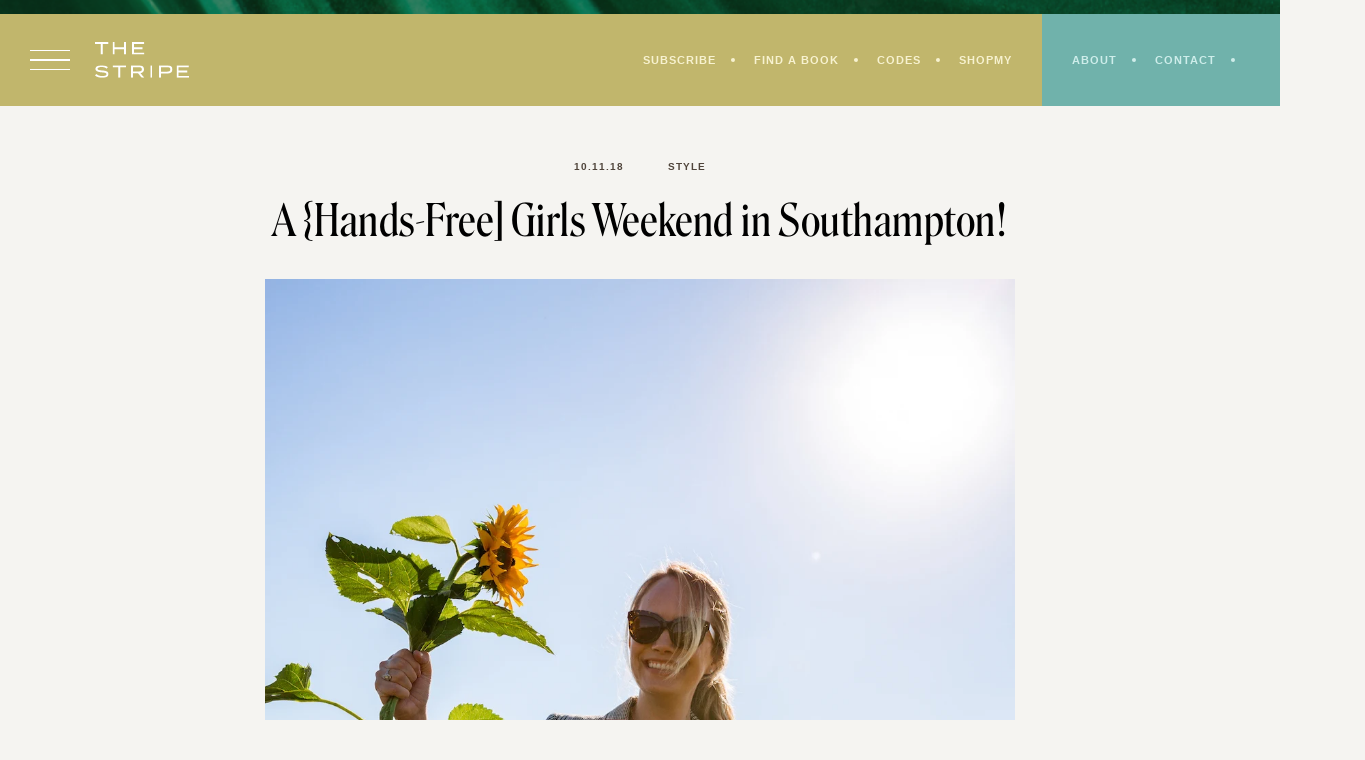

--- FILE ---
content_type: text/html; charset=UTF-8
request_url: https://thestripe.com/girls-weekend-in-southampton/
body_size: 31318
content:
<!doctype html>
<html lang="en-US">
<head>
	<meta charset="UTF-8">
	<meta name="viewport" content="width=device-width, initial-scale=1">
	<link rel="profile" href="https://gmpg.org/xfn/11">
		
	<meta name='robots' content='index, follow, max-image-preview:large, max-snippet:-1, max-video-preview:-1' />
	<style>img:is([sizes="auto" i], [sizes^="auto," i]) { contain-intrinsic-size: 3000px 1500px }</style>
	
	<!-- This site is optimized with the Yoast SEO plugin v26.4 - https://yoast.com/wordpress/plugins/seo/ -->
	<title>A {Hands-Free] Girls Weekend in Southampton! - The Stripe</title><link rel="preload" href="https://thestripe.com/wp-content/themes/thestripe2022/assets/images/arrow.png" as="image" fetchpriority="high"><link rel="preload" href="https://thestripe.com/wp-content/uploads/2018/10/gg-maull-apple-picking-riding-bikes-in-southampton-1.jpg" as="image" imagesrcset="https://thestripe.com/wp-content/uploads/2018/10/gg-maull-apple-picking-riding-bikes-in-southampton-1.jpg 1100w, https://thestripe.com/wp-content/uploads/2018/10/gg-maull-apple-picking-riding-bikes-in-southampton-1-475x713.jpg 475w, https://thestripe.com/wp-content/uploads/2018/10/gg-maull-apple-picking-riding-bikes-in-southampton-1-1024x1536.jpg 1024w, https://thestripe.com/wp-content/uploads/2018/10/gg-maull-apple-picking-riding-bikes-in-southampton-1-200x300.jpg 200w, https://thestripe.com/wp-content/uploads/2018/10/gg-maull-apple-picking-riding-bikes-in-southampton-1-768x1152.jpg 768w" imagesizes="(max-width: 1100px) 100vw, 1100px" fetchpriority="high"><link rel="preload" href="https://thestripe.com/wp-content/themes/thestripe2022/assets/fonts/Roslindale-DisplayCondensedRegular.woff2" as="font" type="font/woff2" crossorigin><style id="perfmatters-used-css">:where(.wp-block-button__link){border-radius:9999px;box-shadow:none;padding:calc(.667em + 2px) calc(1.333em + 2px);text-decoration:none;}:root :where(.wp-block-button .wp-block-button__link.is-style-outline),:root :where(.wp-block-button.is-style-outline>.wp-block-button__link){border:2px solid;padding:.667em 1.333em;}:root :where(.wp-block-button .wp-block-button__link.is-style-outline:not(.has-text-color)),:root :where(.wp-block-button.is-style-outline>.wp-block-button__link:not(.has-text-color)){color:currentColor;}:root :where(.wp-block-button .wp-block-button__link.is-style-outline:not(.has-background)),:root :where(.wp-block-button.is-style-outline>.wp-block-button__link:not(.has-background)){background-color:initial;background-image:none;}.wp-block-columns{align-items:normal !important;box-sizing:border-box;display:flex;flex-wrap:wrap !important;}@media (min-width:782px){.wp-block-columns{flex-wrap:nowrap !important;}}@media (max-width:781px){.wp-block-columns:not(.is-not-stacked-on-mobile)>.wp-block-column{flex-basis:100% !important;}}@media (min-width:782px){.wp-block-columns:not(.is-not-stacked-on-mobile)>.wp-block-column{flex-basis:0;flex-grow:1;}.wp-block-columns:not(.is-not-stacked-on-mobile)>.wp-block-column[style*=flex-basis]{flex-grow:0;}}:where(.wp-block-columns){margin-bottom:1.75em;}:where(.wp-block-columns.has-background){padding:1.25em 2.375em;}.wp-block-column{flex-grow:1;min-width:0;overflow-wrap:break-word;word-break:break-word;}.wp-block-column.is-vertically-aligned-center{align-self:center;}.wp-block-column.is-vertically-aligned-bottom,.wp-block-column.is-vertically-aligned-center,.wp-block-column.is-vertically-aligned-top{width:100%;}:where(.wp-block-post-comments input[type=submit]){border:none;}:where(.wp-block-cover-image:not(.has-text-color)),:where(.wp-block-cover:not(.has-text-color)){color:#fff;}:where(.wp-block-cover-image.is-light:not(.has-text-color)),:where(.wp-block-cover.is-light:not(.has-text-color)){color:#000;}:root :where(.wp-block-cover h1:not(.has-text-color)),:root :where(.wp-block-cover h2:not(.has-text-color)),:root :where(.wp-block-cover h3:not(.has-text-color)),:root :where(.wp-block-cover h4:not(.has-text-color)),:root :where(.wp-block-cover h5:not(.has-text-color)),:root :where(.wp-block-cover h6:not(.has-text-color)),:root :where(.wp-block-cover p:not(.has-text-color)){color:inherit;}:where(.wp-block-file){margin-bottom:1.5em;}:where(.wp-block-file__button){border-radius:2em;display:inline-block;padding:.5em 1em;}:where(.wp-block-file__button):is(a):active,:where(.wp-block-file__button):is(a):focus,:where(.wp-block-file__button):is(a):hover,:where(.wp-block-file__button):is(a):visited{box-shadow:none;color:#fff;opacity:.85;text-decoration:none;}:where(.wp-block-group.wp-block-group-is-layout-constrained){position:relative;}.wp-block-image>a,.wp-block-image>figure>a{display:inline-block;}.wp-block-image img{box-sizing:border-box;height:auto;max-width:100%;vertical-align:bottom;}.wp-block-image[style*=border-radius] img,.wp-block-image[style*=border-radius]>a{border-radius:inherit;}.wp-block-image :where(figcaption){margin-bottom:1em;margin-top:.5em;}.wp-block-image figure{margin:0;}@keyframes show-content-image{0%{visibility:hidden;}99%{visibility:hidden;}to{visibility:visible;}}@keyframes turn-on-visibility{0%{opacity:0;}to{opacity:1;}}@keyframes turn-off-visibility{0%{opacity:1;visibility:visible;}99%{opacity:0;visibility:visible;}to{opacity:0;visibility:hidden;}}@keyframes lightbox-zoom-in{0%{transform:translate(calc(( -100vw + var(--wp--lightbox-scrollbar-width) ) / 2 + var(--wp--lightbox-initial-left-position)),calc(-50vh + var(--wp--lightbox-initial-top-position))) scale(var(--wp--lightbox-scale));}to{transform:translate(-50%,-50%) scale(1);}}@keyframes lightbox-zoom-out{0%{transform:translate(-50%,-50%) scale(1);visibility:visible;}99%{visibility:visible;}to{transform:translate(calc(( -100vw + var(--wp--lightbox-scrollbar-width) ) / 2 + var(--wp--lightbox-initial-left-position)),calc(-50vh + var(--wp--lightbox-initial-top-position))) scale(var(--wp--lightbox-scale));visibility:hidden;}}:where(.wp-block-latest-comments:not([style*=line-height] .wp-block-latest-comments__comment)){line-height:1.1;}:where(.wp-block-latest-comments:not([style*=line-height] .wp-block-latest-comments__comment-excerpt p)){line-height:1.8;}:root :where(.wp-block-latest-posts.is-grid){padding:0;}:root :where(.wp-block-latest-posts.wp-block-latest-posts__list){padding-left:0;}ol,ul{box-sizing:border-box;}:root :where(.wp-block-list.has-background){padding:1.25em 2.375em;}:where(.wp-block-navigation.has-background .wp-block-navigation-item a:not(.wp-element-button)),:where(.wp-block-navigation.has-background .wp-block-navigation-submenu a:not(.wp-element-button)){padding:.5em 1em;}:where(.wp-block-navigation .wp-block-navigation__submenu-container .wp-block-navigation-item a:not(.wp-element-button)),:where(.wp-block-navigation .wp-block-navigation__submenu-container .wp-block-navigation-submenu a:not(.wp-element-button)),:where(.wp-block-navigation .wp-block-navigation__submenu-container .wp-block-navigation-submenu button.wp-block-navigation-item__content),:where(.wp-block-navigation .wp-block-navigation__submenu-container .wp-block-pages-list__item button.wp-block-navigation-item__content){padding:.5em 1em;}@keyframes overlay-menu__fade-in-animation{0%{opacity:0;transform:translateY(.5em);}to{opacity:1;transform:translateY(0);}}:root :where(p.has-background){padding:1.25em 2.375em;}:where(p.has-text-color:not(.has-link-color)) a{color:inherit;}:where(.wp-block-post-comments-form) input:not([type=submit]),:where(.wp-block-post-comments-form) textarea{border:1px solid #949494;font-family:inherit;font-size:1em;}:where(.wp-block-post-comments-form) input:where(:not([type=submit]):not([type=checkbox])),:where(.wp-block-post-comments-form) textarea{padding:calc(.667em + 2px);}:where(.wp-block-post-excerpt){box-sizing:border-box;margin-bottom:var(--wp--style--block-gap);margin-top:var(--wp--style--block-gap);}:where(.wp-block-preformatted.has-background){padding:1.25em 2.375em;}:where(.wp-block-search__button){border:1px solid #ccc;padding:6px 10px;}:where(.wp-block-search__input){font-family:inherit;font-size:inherit;font-style:inherit;font-weight:inherit;letter-spacing:inherit;line-height:inherit;text-transform:inherit;}:where(.wp-block-search__button-inside .wp-block-search__inside-wrapper){border:1px solid #949494;box-sizing:border-box;padding:4px;}:where(.wp-block-search__button-inside .wp-block-search__inside-wrapper) :where(.wp-block-search__button){padding:4px 8px;}:root :where(.wp-block-separator.is-style-dots){height:auto;line-height:1;text-align:center;}:root :where(.wp-block-separator.is-style-dots):before{color:currentColor;content:"···";font-family:serif;font-size:1.5em;letter-spacing:2em;padding-left:2em;}:root :where(.wp-block-site-logo.is-style-rounded){border-radius:9999px;}:root :where(.wp-block-social-links .wp-social-link a){padding:.25em;}:root :where(.wp-block-social-links.is-style-logos-only .wp-social-link a){padding:0;}:root :where(.wp-block-social-links.is-style-pill-shape .wp-social-link a){padding-left:.6666666667em;padding-right:.6666666667em;}:root :where(.wp-block-tag-cloud.is-style-outline){display:flex;flex-wrap:wrap;gap:1ch;}:root :where(.wp-block-tag-cloud.is-style-outline a){border:1px solid;font-size:unset !important;margin-right:0;padding:1ch 2ch;text-decoration:none !important;}:root :where(.wp-block-table-of-contents){box-sizing:border-box;}:where(.wp-block-term-description){box-sizing:border-box;margin-bottom:var(--wp--style--block-gap);margin-top:var(--wp--style--block-gap);}:where(pre.wp-block-verse){font-family:inherit;}.editor-styles-wrapper,.entry-content{counter-reset:footnotes;}:root{--wp--preset--font-size--normal:16px;--wp--preset--font-size--huge:42px;}.has-text-align-center{text-align:center;}.screen-reader-text{border:0;clip-path:inset(50%);height:1px;margin:-1px;overflow:hidden;padding:0;position:absolute;width:1px;word-wrap:normal !important;}.screen-reader-text:focus{background-color:#ddd;clip-path:none;color:#444;display:block;font-size:1em;height:auto;left:5px;line-height:normal;padding:15px 23px 14px;text-decoration:none;top:5px;width:auto;z-index:100000;}html :where(.has-border-color){border-style:solid;}html :where([style*=border-top-color]){border-top-style:solid;}html :where([style*=border-right-color]){border-right-style:solid;}html :where([style*=border-bottom-color]){border-bottom-style:solid;}html :where([style*=border-left-color]){border-left-style:solid;}html :where([style*=border-width]){border-style:solid;}html :where([style*=border-top-width]){border-top-style:solid;}html :where([style*=border-right-width]){border-right-style:solid;}html :where([style*=border-bottom-width]){border-bottom-style:solid;}html :where([style*=border-left-width]){border-left-style:solid;}html :where(img[class*=wp-image-]){height:auto;max-width:100%;}:where(figure){margin:0 0 1em;}html :where(.is-position-sticky){--wp-admin--admin-bar--position-offset:var(--wp-admin--admin-bar--height,0px);}@media screen and (max-width:600px){html :where(.is-position-sticky){--wp-admin--admin-bar--position-offset:0px;}}@-webkit-keyframes a{to{-webkit-transform:rotate(1turn);transform:rotate(1turn);}}@keyframes a{to{-webkit-transform:rotate(1turn);transform:rotate(1turn);}}@-webkit-keyframes b{0%{background-position:0 0;}to{background-position:30px 0;}}@keyframes b{0%{background-position:0 0;}to{background-position:30px 0;}}:host,:root{--fa-font-solid:normal 900 1em/1 "Font Awesome 6 Solid";--fa-font-regular:normal 400 1em/1 "Font Awesome 6 Regular";--fa-font-light:normal 300 1em/1 "Font Awesome 6 Light";--fa-font-thin:normal 100 1em/1 "Font Awesome 6 Thin";--fa-font-duotone:normal 900 1em/1 "Font Awesome 6 Duotone";--fa-font-brands:normal 400 1em/1 "Font Awesome 6 Brands";}@-webkit-keyframes fa-beat{0%,90%{-webkit-transform:scale(1);transform:scale(1);}45%{-webkit-transform:scale(var(--fa-beat-scale,1.25));transform:scale(var(--fa-beat-scale,1.25));}}@keyframes fa-beat{0%,90%{-webkit-transform:scale(1);transform:scale(1);}45%{-webkit-transform:scale(var(--fa-beat-scale,1.25));transform:scale(var(--fa-beat-scale,1.25));}}@-webkit-keyframes fa-bounce{0%{-webkit-transform:scale(1) translateY(0);transform:scale(1) translateY(0);}10%{-webkit-transform:scale(var(--fa-bounce-start-scale-x,1.1),var(--fa-bounce-start-scale-y,.9)) translateY(0);transform:scale(var(--fa-bounce-start-scale-x,1.1),var(--fa-bounce-start-scale-y,.9)) translateY(0);}30%{-webkit-transform:scale(var(--fa-bounce-jump-scale-x,.9),var(--fa-bounce-jump-scale-y,1.1)) translateY(var(--fa-bounce-height,-.5em));transform:scale(var(--fa-bounce-jump-scale-x,.9),var(--fa-bounce-jump-scale-y,1.1)) translateY(var(--fa-bounce-height,-.5em));}50%{-webkit-transform:scale(var(--fa-bounce-land-scale-x,1.05),var(--fa-bounce-land-scale-y,.95)) translateY(0);transform:scale(var(--fa-bounce-land-scale-x,1.05),var(--fa-bounce-land-scale-y,.95)) translateY(0);}57%{-webkit-transform:scale(1) translateY(var(--fa-bounce-rebound,-.125em));transform:scale(1) translateY(var(--fa-bounce-rebound,-.125em));}64%{-webkit-transform:scale(1) translateY(0);transform:scale(1) translateY(0);}to{-webkit-transform:scale(1) translateY(0);transform:scale(1) translateY(0);}}@keyframes fa-bounce{0%{-webkit-transform:scale(1) translateY(0);transform:scale(1) translateY(0);}10%{-webkit-transform:scale(var(--fa-bounce-start-scale-x,1.1),var(--fa-bounce-start-scale-y,.9)) translateY(0);transform:scale(var(--fa-bounce-start-scale-x,1.1),var(--fa-bounce-start-scale-y,.9)) translateY(0);}30%{-webkit-transform:scale(var(--fa-bounce-jump-scale-x,.9),var(--fa-bounce-jump-scale-y,1.1)) translateY(var(--fa-bounce-height,-.5em));transform:scale(var(--fa-bounce-jump-scale-x,.9),var(--fa-bounce-jump-scale-y,1.1)) translateY(var(--fa-bounce-height,-.5em));}50%{-webkit-transform:scale(var(--fa-bounce-land-scale-x,1.05),var(--fa-bounce-land-scale-y,.95)) translateY(0);transform:scale(var(--fa-bounce-land-scale-x,1.05),var(--fa-bounce-land-scale-y,.95)) translateY(0);}57%{-webkit-transform:scale(1) translateY(var(--fa-bounce-rebound,-.125em));transform:scale(1) translateY(var(--fa-bounce-rebound,-.125em));}64%{-webkit-transform:scale(1) translateY(0);transform:scale(1) translateY(0);}to{-webkit-transform:scale(1) translateY(0);transform:scale(1) translateY(0);}}@-webkit-keyframes fa-fade{50%{opacity:var(--fa-fade-opacity,.4);}}@keyframes fa-fade{50%{opacity:var(--fa-fade-opacity,.4);}}@-webkit-keyframes fa-beat-fade{0%,to{opacity:var(--fa-beat-fade-opacity,.4);-webkit-transform:scale(1);transform:scale(1);}50%{opacity:1;-webkit-transform:scale(var(--fa-beat-fade-scale,1.125));transform:scale(var(--fa-beat-fade-scale,1.125));}}@keyframes fa-beat-fade{0%,to{opacity:var(--fa-beat-fade-opacity,.4);-webkit-transform:scale(1);transform:scale(1);}50%{opacity:1;-webkit-transform:scale(var(--fa-beat-fade-scale,1.125));transform:scale(var(--fa-beat-fade-scale,1.125));}}@-webkit-keyframes fa-flip{50%{-webkit-transform:rotate3d(var(--fa-flip-x,0),var(--fa-flip-y,1),var(--fa-flip-z,0),var(--fa-flip-angle,-180deg));transform:rotate3d(var(--fa-flip-x,0),var(--fa-flip-y,1),var(--fa-flip-z,0),var(--fa-flip-angle,-180deg));}}@keyframes fa-flip{50%{-webkit-transform:rotate3d(var(--fa-flip-x,0),var(--fa-flip-y,1),var(--fa-flip-z,0),var(--fa-flip-angle,-180deg));transform:rotate3d(var(--fa-flip-x,0),var(--fa-flip-y,1),var(--fa-flip-z,0),var(--fa-flip-angle,-180deg));}}@-webkit-keyframes fa-shake{0%{-webkit-transform:rotate(-15deg);transform:rotate(-15deg);}4%{-webkit-transform:rotate(15deg);transform:rotate(15deg);}8%,24%{-webkit-transform:rotate(-18deg);transform:rotate(-18deg);}12%,28%{-webkit-transform:rotate(18deg);transform:rotate(18deg);}16%{-webkit-transform:rotate(-22deg);transform:rotate(-22deg);}20%{-webkit-transform:rotate(22deg);transform:rotate(22deg);}32%{-webkit-transform:rotate(-12deg);transform:rotate(-12deg);}36%{-webkit-transform:rotate(12deg);transform:rotate(12deg);}40%,to{-webkit-transform:rotate(0deg);transform:rotate(0deg);}}@keyframes fa-shake{0%{-webkit-transform:rotate(-15deg);transform:rotate(-15deg);}4%{-webkit-transform:rotate(15deg);transform:rotate(15deg);}8%,24%{-webkit-transform:rotate(-18deg);transform:rotate(-18deg);}12%,28%{-webkit-transform:rotate(18deg);transform:rotate(18deg);}16%{-webkit-transform:rotate(-22deg);transform:rotate(-22deg);}20%{-webkit-transform:rotate(22deg);transform:rotate(22deg);}32%{-webkit-transform:rotate(-12deg);transform:rotate(-12deg);}36%{-webkit-transform:rotate(12deg);transform:rotate(12deg);}40%,to{-webkit-transform:rotate(0deg);transform:rotate(0deg);}}@-webkit-keyframes fa-spin{0%{-webkit-transform:rotate(0deg);transform:rotate(0deg);}to{-webkit-transform:rotate(1turn);transform:rotate(1turn);}}@keyframes fa-spin{0%{-webkit-transform:rotate(0deg);transform:rotate(0deg);}to{-webkit-transform:rotate(1turn);transform:rotate(1turn);}}@font-face{font-family:jpibfi-font;src:url("https://thestripe.com/wp-content/plugins/jquery-pin-it-button-for-images/css/fonts/jpibfi-font.eot?ifsn2k");src:url("https://thestripe.com/wp-content/plugins/jquery-pin-it-button-for-images/css/fonts/jpibfi-font.eot?ifsn2k#iefix") format("embedded-opentype"),url("https://thestripe.com/wp-content/plugins/jquery-pin-it-button-for-images/css/fonts/jpibfi-font.ttf?ifsn2k") format("truetype"),url("https://thestripe.com/wp-content/plugins/jquery-pin-it-button-for-images/css/fonts/jpibfi-font.woff?ifsn2k") format("woff"),url("https://thestripe.com/wp-content/plugins/jquery-pin-it-button-for-images/css/fonts/jpibfi-font.svg?ifsn2k#jpibfi-font") format("svg");font-weight:400;font-style:normal;}[class*=" jpibfi-icon-"],[class^=jpibfi-icon-]{font-family:jpibfi-font !important;speak:none;font-style:normal;font-weight:400;font-variant:normal;text-transform:none;line-height:1;-webkit-font-smoothing:antialiased;-moz-osx-font-smoothing:grayscale;}@keyframes search-filter-loader-rotate{0%{transform:rotate(0);}100%{transform:rotate(360deg);}}html,body,div,span,applet,object,iframe,h1,h2,h3,h4,h5,h6,p,blockquote,pre,a,abbr,acronym,address,big,cite,code,del,dfn,em,img,ins,kbd,q,s,samp,small,strike,strong,sub,sup,tt,var,b,u,i,center,dl,dt,dd,ol,ul,li,fieldset,form,input,label,legend,table,caption,tbody,tfoot,thead,tr,th,td,article,aside,canvas,details,embed,figure,figcaption,footer,header,hgroup,menu,nav,output,ruby,section,summary,time,mark,audio,video{margin:0;padding:0;border:0;font-size:100%;font:inherit;vertical-align:baseline;outline:none;}article,aside,details,figcaption,figure,footer,header,hgroup,menu,nav,section{display:block;}body{line-height:1;}ol,ul{list-style:none;}a{text-decoration:none;outline:0;}button,input[type="button"],input[type="reset"],input[type="submit"],input[type="text"],input[type="email"],input[type="url"],input[type="password"],input[type="search"],input[type="number"],input[type="tel"],input[type="range"],input[type="date"],input[type="month"],input[type="week"],input[type="time"],input[type="datetime"],input[type="datetime-local"],input[type="color"],textarea{outline:none;}h1,h2,h3,h4,h5,h6{line-height:1.25em;}.entry-content h1,.entry-content h2,.entry-content h3,.entry-content h4,.entry-content h5,.entry-content h6{margin-bottom:.5em;}p{margin-bottom:1.5em;}dfn,cite,em,i{font-style:italic;}small{font-size:75%;}html{box-sizing:border-box;}*,*:before,*:after{box-sizing:inherit;}html,body{overflow-x:hidden;margin:0;padding:0;}body{background:#fff;}ul,ol{margin:0 0 1.5em 3em;}ul{list-style:disc;}li > ul,li > ol{margin-bottom:0;margin-left:1.5em;}nav ul,.widget ul,.share,.share ul,ul.flex,ul.no-bullets,ol.comment-list,.comment-list ul{margin:0;list-style:none;}img{height:auto;max-width:100%;}a{color:#000;-webkit-transition:all .3s ease-in-out;-moz-transition:all .3s ease-in-out;-ms-transition:all .3s ease-in-out;-o-transition:all .3s ease-in-out;transition:all .3s ease-in-out;}button,input[type="button"],input[type="reset"],input[type="submit"],.wp-block-button__link,.button{outline:none;cursor:pointer;border:none;border-radius:0;-webkit-transition:all .3s ease-in-out;-moz-transition:all .3s ease-in-out;-ms-transition:all .3s ease-in-out;-o-transition:all .3s ease-in-out;transition:all .3s ease-in-out;}.button{display:inline-block;}input[type="text"],input[type="email"],input[type="url"],input[type="password"],input[type="search"],input[type="number"],input[type="tel"],input[type="range"],input[type="date"],input[type="month"],input[type="week"],input[type="time"],input[type="datetime"],input[type="datetime-local"],input[type="color"],textarea{color:#000;border-radius:0;box-sizing:border-box;width:100%;border:none;padding:10px;background:#fff;}label{display:block;margin-bottom:.5em;}::-moz-placeholder{opacity:1;}.featured-image a,.featured-image img,.wp-caption img,.wp-block-image img,.wp-block-gallery img{display:block;}.featured-image img{object-fit:cover;aspect-ratio:3/4;}.wp-block-image,.wp-block-gallery,.wp-block-button,.wp-block-quote,.wp-block-pullquote,.wp-block-separator,.wp-block-media-text{margin-bottom:1.5em;}.wp-caption,.wp-block-image,.wp-block-gallery .blocks-gallery-item{position:relative;}.screen-reader-text{clip:rect(1px,1px,1px,1px);position:absolute !important;height:1px;width:1px;overflow:hidden;}.screen-reader-text:focus{background-color:#f1f1f1;border-radius:3px;box-shadow:0 0 2px 2px rgba(0,0,0,.6);clip:auto !important;color:#21759b;display:block;font-size:14px;font-size:.875rem;font-weight:bold;height:auto;left:5px;line-height:normal;padding:15px 23px 14px;text-decoration:none;top:5px;width:auto;z-index:100000;}#content[tabindex="-1"]:focus{outline:0;}.sf-menu,.sf-menu *{margin:0;padding:0;list-style:none;}.sf-menu li{position:relative;}.sf-menu ul{position:absolute;display:none;top:100%;left:50%;width:160px;transform:translateX(-50%);z-index:99;border:2px solid #bdb2a8;background:#fff;text-align:center;}.sf-menu li:hover > ul,.sf-menu li.sfHover > ul{display:block;}.sf-menu a{display:block;position:relative;padding:10px 0;}.sf-menu ul ul{top:0;left:100%;}.wrap{max-width:1200px;width:90%;margin:0 auto;}.flex{display:flex;justify-content:space-between;flex-wrap:wrap;}.animate{-webkit-transition:all .3s ease-in-out;-moz-transition:all .3s ease-in-out;-ms-transition:all .3s ease-in-out;-o-transition:all .3s ease-in-out;transition:all .3s ease-in-out;}@media all and (min-width: 1025px){.hide-desktop,.menu > li.hide-desktop{display:none;}}@media all and (min-width: 768px) and (max-width: 1024px){.hide-tablet,.menu > li.hide-tablet{display:none;}}@media all and (max-width: 767px){.hide-mobile,.menu > li.hide-mobile{display:none;}}.menu > li{display:inline-block;margin:0 20px;}.menu > li:first-of-type{margin-left:0;}.menu > li:last-of-type{margin-right:0;}@import url("https://fast.fonts.net/lt/1.css?apiType=css&c=7b8fdda4-7ac9-4b81-90e2-a94476c0edc1&fontids=1578305");@font-face{font-family:"MisterK";src:url("https://thestripe.com/wp-content/themes/thestripe2022/assets/fonts/46d6c5aa-512c-45ab-90e2-19b2671f1ef6.woff2") format("woff2"),url("https://thestripe.com/wp-content/themes/thestripe2022/assets/fonts/cf56d749-826c-42cb-994b-1c7e03f8506e.woff") format("woff");}@font-face{src:url("https://thestripe.com/wp-content/themes/thestripe2022/assets/fonts/Roslindale-DisplayCondensedRegular.woff2") format("woff2"),url("https://thestripe.com/wp-content/themes/thestripe2022/assets/fonts/Roslindale-DisplayCondensedRegular.woff") format("woff");font-family:"Roslindale";font-style:normal;font-weight:normal;}@font-face{font-family:"Ayer";src:url("https://thestripe.com/wp-content/themes/thestripe2022/assets/fonts/AyerPosterCursive-RegularItalic-Web.woff2") format("woff2"),url("https://thestripe.com/wp-content/themes/thestripe2022/assets/fonts/AyerPosterCursive-RegularItalic-Web.woff") format("woff");font-weight:400;font-style:italic;font-stretch:normal;}body,p,div,button,input,select,textarea{color:#000;font:16px/1.5em "niveau-grotesk",sans-serif;letter-spacing:.025em;}h1,.type-1,.entry-title,.em-fonts-primary{font:44px/1.25em "Roslindale",serif;letter-spacing:.0125em;text-transform:none;}h2,.h2{font:44px/1.25em "Roslindale",serif;letter-spacing:.0125em;text-transform:uppercase;}h3,.h3,.em-fonts-secondary{font:12px/2em "sweet-sans-pro",sans-serif;text-transform:uppercase;font-weight:700;letter-spacing:.075em;color:#4f443b;}h4,.h4,.em-fonts-tertiary,#em-ig-explore-featured-title{font:64px/1.25em "Ayer",sans-serif;font-style:italic;letter-spacing:.0125em;}h5,.h5{font:24px/1.33em "Roslindale",serif;letter-spacing:.0125em;}h6,.type-3{font:10px/1.4em "sweet-sans-pro",sans-serif;text-transform:uppercase;font-weight:700;letter-spacing:.1em;}.type-4{font:80px/1.5em "MisterK",cursive;letter-spacing:normal;text-transform:lowercase;color:#4f443b;}.entry-content a{color:#3b57a0;}.entry-content a:hover{color:#0c371d;}input,textarea{border:none;padding:10px;background:#fff;}button,input[type="button"],input[type="reset"],input[type="submit"],.wp-block-button__link,.button{border:none;padding:15px 25px;background:#fff;color:#4f443b;font:10px/1em "sweet-sans-pro",sans-serif;text-transform:uppercase;font-weight:700;letter-spacing:.1em;}button:hover,input[type="button"]:hover,input[type="reset"]:hover,input[type="submit"]:hover,.wp-block-button__link:hover,.button:hover{background:#fff;color:#0c371d;}label{font:10px/1em "sweet-sans-pro",sans-serif;text-transform:uppercase;font-weight:700;letter-spacing:.1em;color:#4f443b;margin-bottom:10px;}::placeholder{color:#7d6d61;font:10px/1em "sweet-sans-pro",sans-serif;text-transform:uppercase;font-weight:700;letter-spacing:.1em;}.entry-content figure{max-width:100%;}body{background:#f5f4f1;}#masthead:before{content:"";display:block;width:100%;height:14px;background:#0c371d url("https://thestripe.com/wp-content/themes/thestripe2022/assets/images/top-nav-bg.png") center;background-size:cover;}#masthead{position:fixed;top:0;left:0;right:0;z-index:10000;height:95px;}#masthead-inner{position:relative;background:#c1b66c;z-index:200;}#masthead .flex{align-items:center;flex-wrap:nowrap;}#content{padding-top:160px;}#masthead-left{padding:0 30px;}.drawer-open a{display:block;width:40px;margin-right:25px;}.drawer-open .line{border-top:1.5px solid #fff;margin:8px 0;}.drawer-open a:hover .line{border-color:#fff;}#site-branding{width:100%;max-width:94px;margin:auto;position:relative;}#site-branding a{display:block;}#site-branding span{display:none;}#site-branding a:before{content:"";display:block;width:94px;height:36px;background:url("https://thestripe.com/wp-content/themes/thestripe2022/assets/images/the-stripe-logo.svg") top center no-repeat;background-size:contain;margin:0 auto;}@media (max-width: 500px){#masthead-left{padding:0 20px;}.drawer-open a{display:block;width:30px;margin-right:15px;}}#site-navigation{text-align:right;}#primary-menu{padding:30px;}#primary-menu > li{margin:0;line-height:normal;vertical-align:middle;font-size:11px;}#primary-menu > li > a:after{content:"";display:inline-block;vertical-align:middle;width:4px;height:4px;border-radius:50%;background:#f7f2d0;margin:0 15px 2px 15px;}#primary-menu > li:last-of-type > a:after{display:none;}#primary-menu a{color:#f7f2d0;}#primary-menu a:hover{color:#fff;}@media (max-width: 500px){#site-navigation{background:#70b2ab;}#primary-menu{padding:25px 10px 25px 12px;}}#utility{padding:30px;background:#70b2ab;align-self:stretch;}@media (max-width: 500px){#utility{display:none;}}#secondary-menu > li{margin:0;line-height:normal;vertical-align:middle;font-size:11px;}#secondary-menu > li > a:after{content:"";display:inline-block;vertical-align:middle;width:4px;height:4px;border-radius:50%;background:#ceedea;margin:0 15px 2px 15px;}#secondary-menu a{color:#ceedea;}#secondary-menu a:hover{color:#fff;}.search-open a{color:#ceedea;font-size:13px;}.search-open a:hover{color:#fff;}.search-close{color:#fff;position:absolute;bottom:0;right:0;padding-top:10px;transform:translateY(100%);font-size:8px;}#search-dropdown{background:#0c371d;padding:35px 0;position:absolute;bottom:0;left:0;right:0;z-index:-1;opacity:0;}#search-dropdown-form{position:relative;padding:0;background:none;border-bottom:1px solid #fff;}#search-dropdown-text{order:1;color:#fff;font-size:56px;text-indent:15px;}#search-dropdown-submit{order:2;margin-right:0;margin-left:20px;}@media (max-width: 480px){#search-dropdown-text{font-size:36px;}}#drawer-nav-container{position:fixed;top:0;bottom:0;left:0;z-index:11000;background:#f9f7f3;width:100%;max-width:480px;padding:40px;transform:translateX(-100%);overflow-y:scroll;}.drawer-close{position:absolute;top:40px;right:40px;}.drawer-close a{display:block;width:27px;height:27px;position:relative;}.drawer-close .line{width:35px;border-top:1px solid #bdb2a8;position:absolute;top:50%;left:50%;-moz-transform:translate(-50%,-50%) rotate(45deg);-webkit-transform:translate(-50%,-50%) rotate(45deg);-o-transform:translate(-50%,-50%) rotate(45deg);-ms-transform:translate(-50%,-50%) rotate(45deg);transform:translate(-50%,-50%) rotate(45deg);-moz-transform-origin:center;-webkit-transform-origin:center;-o-transform-origin:center;-ms-transform-origin:center;transform-origin:center;}.drawer-close .line:last-of-type{-moz-transform:translate(-50%,-50%) rotate(-45deg);-webkit-transform:translate(-50%,-50%) rotate(-45deg);-o-transform:translate(-50%,-50%) rotate(-45deg);-ms-transform:translate(-50%,-50%) rotate(-45deg);transform:translate(-50%,-50%) rotate(-45deg);}.drawer-close a:hover .line{border-color:#0c371d;}#drawer-nav-container .site-title{font-size:78px;text-transform:lowercase;letter-spacing:.005em;}#drawer-nav-container .site-title a{display:inline-block;position:relative;}@media (min-width: 768px){#drawer-nav-container .site-title a:before{content:"";display:block;width:0;height:4px;background:#f9f7f3;position:absolute;top:50%;left:50%;transform:translate(-50%,-50%);-webkit-transition:width .3s ease-in;-moz-transition:width .3s ease-in;-ms-transition:width .3s ease-in;-o-transition:width .3s ease-in;transition:width .3s ease-in;}#drawer-nav-container .site-title a:hover:before{width:100%;-webkit-transition:width .3s ease-out;-moz-transition:width .3s ease-out;-ms-transition:width .3s ease-out;-o-transition:width .3s ease-out;transition:width .3s ease-out;}}#drawer-main-menu{margin-bottom:30px;}#drawer-main-menu > li{display:block;padding:15px 0;border-bottom:1px solid #ede7e0;margin:0;font-size:36px;line-height:normal;}#drawer-main-menu > li:last-of-type{border-bottom:none;margin-top:10px;}#drawer-main-menu > li a:hover{color:#0c371d;}#drawer-main-menu > li:nth-of-type(4n+2) a:hover{color:#d86c7f;}#drawer-main-menu > li:nth-of-type(4n+3) a:hover{color:#3b57a0;}#drawer-main-menu > li:nth-of-type(4n+4) a:hover{color:#c3984b;}#drawer-main-menu .sub-menu{display:none;padding-top:10px;}#drawer-main-menu .sub-menu > li{font-size:28px;text-transform:capitalize;margin-left:20px;padding-bottom:10px;border-bottom:1px solid #ede7e0;margin-bottom:10px;}#drawer-main-menu .sub-menu > li:last-of-type{padding-bottom:0;border-bottom:none;margin-bottom:0;}#drawer-main-menu > li.substack a{display:block;max-width:239px;height:0;padding-top:11.42%;text-indent:-9999em;background:url("https://thestripe.com/wp-content/themes/thestripe2022/assets/images/the-scratch-pad-logo.svg") top center no-repeat;background-size:contain;}#drawer-utility{flex-wrap:nowrap;margin-bottom:30px;}#drawer-utility-menu > li{display:block;margin:0 0 10px 0;}#drawer-utility-menu > li > a{color:#7d6d61;}#drawer-utility-menu > li > a:hover{color:#4f443b;}#social-menu > li{font-size:17px;margin:0 5px;}#social-menu > li > a{color:#7d6d61;}#social-menu > li > a:hover{color:#0c371d;}#social-menu > li:nth-of-type(4n+2) > a:hover{color:#d86c7f;}#social-menu > li:nth-of-type(4n+3) > a:hover{color:#3b57a0;}#social-menu > li:nth-of-type(4n+4) > a:hover{color:#c3984b;}.search-form-container{margin-bottom:30px;}.search-form{padding:20px;background:#fff;flex-wrap:nowrap;align-items:center;}.search-form .search-text{order:2;padding:0;background:none;flex-grow:1;color:#4f443b;}.search-form .search-submit{order:1;padding:0;margin-right:20px;background:none;color:#7d6d61;font-size:15px;}.search-form .search-submit:hover{color:#4f443b;}#drawer-legal-menu{text-align:center;font-size:8px;}#drawer-legal-menu > li{margin:0 5px;color:#4f443b;}#drawer-legal-menu > li > a{color:#4f443b;}#drawer-legal-menu > li > a:hover{color:#7d6d61;}#footer-featured{padding:40px 0 60px;background:url("https://thestripe.com/wp-content/themes/thestripe2022/assets/images/footer-bg.png") center no-repeat;background-size:cover;margin-top:90px;}#footer-featured .wp-block-columns,#footer-featured .wp-block-gallery,#footer-featured .wp-block-image{margin-bottom:0 !important;}#footer-featured .site-name{color:#fff;font-size:48px;margin-bottom:10px;}#footer-featured .site-byline{text-transform:none;margin-bottom:20px;color:#fff;font-size:48px;}#footer-featured p{color:#fff;font-size:13px;line-height:25px;}@media (min-width: 600px) and (max-width: 781px){.wp-block-columns:not(.is-not-stacked-on-mobile) > .wp-block-column:not(:only-child){flex-basis:100% !important;flex-grow:1;}.wp-block-columns:not(.is-not-stacked-on-mobile)>.wp-block-column:nth-child(2n){margin-left:0;}}#footer{padding:20px 0;}#footer-menu,#site-credits{font-size:8px;color:#4f443b;}#footer-menu > li{margin:0 20px 0 0;}#footer-menu a,#site-credits a{color:#4f443b;}#footer-menu a:hover,#site-credits a:hover{color:#000;}@media (max-width: 767px){#footer{padding:10px 0;background:#0c371d;text-align:center;max-width:none;width:100%;justify-content:center;}#footer-menu{font-size:6px;}#footer-menu > li{margin:0 5px;color:#fff;}#footer-menu a{color:#fff;}}#newsletter-popup{position:fixed;top:50%;left:50%;z-index:120000;width:90%;max-width:650px;padding:45px 0;background:#0c371d url("https://thestripe.com/wp-content/themes/thestripe2022/assets/images/popup-bg.jpg") center center no-repeat;background-size:cover;text-align:center;transform:translate(-50%,-50%);border:10px solid #fff;}#popup-overlay{position:fixed;top:0;left:0;width:100%;height:2000px;z-index:110000;background:rgba(255,255,255,.8);}#newsletter-popup .popup-close{position:absolute;top:-30px;right:-10px;color:#fff;font-size:12px;}#newsletter-popup h2{color:#91cbb9;font-size:100px;line-height:1em;margin-bottom:10px;letter-spacing:-.025em;}#newsletter-popup .subscription{width:50%;padding:30px;color:#fff;}#newsletter-popup .subscription:first-of-type{border-right:3px solid #91cbb9;}#newsletter-popup .subscription h3{text-transform:none;max-width:140px;margin:0 auto 20px;color:#fff;}#newsletter-popup .subscription h3 em{font-family:"Ayer",serif;}#newsletter-popup .subscription h3 em:before{content:"\A";white-space:pre;}#newsletter-popup .subscription .description{color:#fff;margin-bottom:20px;}#newsletter-popup .subscription .button{background:#c1b66c;color:#fff;}#newsletter-popup .subscription .button:hover{background:#91cbb9;}@media (max-width: 767px){#newsletter-popup{padding:30px 0;}#newsletter-popup h2{margin-bottom:0;}#newsletter-popup .subscription{width:100%;padding:10px 30px;}#newsletter-popup .subscription:first-of-type{border-right:none;}}.single-post #footer-featured{margin-top:0;}.post-single:not(.post-single-mini){max-width:750px;margin:0 auto;}.post-single-mini .entry-left{width:47.916667%;}.post-single-mini .entry-right{width:47.5%;margin-top:20px;}@media (max-width: 767px){.post-single-mini .entry-left{width:100%;}.post-single-mini .entry-right{width:100%;}}.post-single:not(.post-single-mini) .entry-header{text-align:center;margin-bottom:30px;}.post-single-mini .entry-header{margin-bottom:20px;}@media (max-width: 767px){.post-single-mini .entry-header{text-align:center;}}.post-single .entry-meta{margin:0 0 20px 0;list-style:none;}.post-single .entry-meta li{display:inline-block;margin:0 20px;color:#4f443b;}.post-single .entry-meta li:first-of-type{margin-left:0;}.post-single .entry-meta li:last-of-type{margin-right:0;}.post-single .entry-meta li a{color:#4f443b;}.post-single .entry-meta li a:hover{color:#a29284;}.post-single .entry-content a,.info-page .entry-content a{font-weight:bold;}.post-single .entry-content h2,.info-page .entry-content h2{font:44px/1.25em "Roslindale",serif;letter-spacing:.0125em;text-transform:uppercase;}.post-single .entry-content h2 em,.info-page .entry-content h2 em{font-style:normal;}.post-single .entry-content h2 a,.info-page .entry-content h2 a{color:#000;font-weight:normal;}@media (max-width: 767px){.post-single .entry-content h2,.info-page .entry-content h2{font-size:28px;}}.post-single .entry-content h3,.info-page .entry-content h3{font:12px/2em "sweet-sans-pro",sans-serif;text-transform:uppercase;font-weight:700;letter-spacing:.075em;color:#4f443b;}.post-single .entry-content h3 em,.info-page .entry-content h3 em{font-style:normal;}.post-single .entry-content h3 a,.info-page .entry-content h3 a{color:#000;font-weight:normal;}.post-single:not(.post-single-mini) .entry-footer{margin-top:40px;}.post-single-mini .entry-footer{margin-top:15px;width:100%;}.post-single .entry-footer > div{width:0;flex-grow:1;text-align:center;}.post-single .entry-footer .entry-photographer{margin-right:2px;background:#0c371d;color:#fff;}.post-single .entry-footer .entry-photographer p{font:10px/1em "sweet-sans-pro",sans-serif;text-transform:uppercase;font-weight:700;letter-spacing:.1em;color:#fff;margin:0;padding:12px 10px;}.post-single .entry-footer .entry-photographer a{color:#fff;}.post-single .entry-footer .comments-link a{display:block;padding:10px;background:#0c371d;color:#fff;}.post-single .entry-footer .comments-link a:hover{background:#c3984b;}.post-single .entry-footer .comments-link a:after{content:"";display:inline-block;width:17px;height:10px;background:url("https://thestripe.com/wp-content/themes/thestripe2022/assets/images/arrow.png") center no-repeat;background-size:contain;vertical-align:middle;margin-left:5px;}@media (max-width: 767px){.post-single .entry-footer > div{width:100%;}.post-single .entry-footer .entry-photographer{margin-right:0;margin-bottom:2px;}}#respond{padding:50px 0;max-width:750px;margin:0 auto;position:relative;}#reply-title{display:none;}#comment-form-title{font:85px/1.25em "Ayer",sans-serif;font-style:italic;text-transform:none;letter-spacing:.0125em;color:#000;}#commentform input,#commentform textarea{border:2px solid #bdb2a8;padding:20px;}#commentform .comment-form-cookies-consent{display:flex;justify-content:flex-start;align-items:center;}#commentform .comment-form-cookies-consent input{margin-right:10px;}#commentform .comment-form-cookies-consent label{margin:0;}#commentform .form-submit{text-align:center;}#commentform input[type="submit"]{border:none;padding:15px 30px;background:#a29284;color:#fff;}#commentform input[type="submit"]:hover{background:#0c371d;}@media (max-width: 767px){#comment-form-title{text-align:center;font-size:48px;}}@media (min-width: 768px){body:not(.logged-in) #comment-form-title{position:absolute;top:50px;left:0;max-width:220px;padding:15px 25px;}body:not(.logged-in) #commentform{display:grid;grid-template-columns:50% 50%;grid-template-rows:auto auto auto auto auto auto;gap:0px 0px;grid-auto-flow:row;grid-template-areas:". comment-form-author" ". comment-form-email" ". comment-form-url" "comment-form-comment comment-form-comment" "comment-form-cookies-consent comment-form-cookies-consent" "form-submit form-submit";}body:not(.logged-in) .comment-form-author{grid-area:comment-form-author;}body:not(.logged-in) .comment-form-email{grid-area:comment-form-email;}body:not(.logged-in) .comment-form-url{grid-area:comment-form-url;}body:not(.logged-in) .comment-form-comment{grid-area:comment-form-comment;}body:not(.logged-in) .comment-form-cookies-consent{grid-area:comment-form-cookies-consent;}body:not(.logged-in) .form-submit{grid-area:form-submit;}}.thestripe #pubexchange_below_content{margin-top:50px;}@keyframes fadeIn{0%{opacity:0;}100%{opacity:1;}}</style>
	<meta name="description" content="A fun weekend in Southampton with a few of my favorite girls (and the best bags!!). Click through to read what to do, where to eat and more.." />
	<link rel="canonical" href="https://thestripe.com/girls-weekend-in-southampton/" />
	<meta property="og:locale" content="en_US" />
	<meta property="og:type" content="article" />
	<meta property="og:title" content="A {Hands-Free] Girls Weekend in Southampton! - The Stripe" />
	<meta property="og:description" content="A fun weekend in Southampton with a few of my favorite girls (and the best bags!!). Click through to read what to do, where to eat and more.." />
	<meta property="og:url" content="https://thestripe.com/girls-weekend-in-southampton/" />
	<meta property="og:site_name" content="The Stripe" />
	<meta property="article:published_time" content="2018-10-11T10:00:50+00:00" />
	<meta property="article:modified_time" content="2018-10-15T21:27:21+00:00" />
	<meta property="og:image" content="https://thestripe.com/wp-content/uploads/2018/10/Girls-Weekend-Featured.jpg" />
	<meta property="og:image:width" content="1120" />
	<meta property="og:image:height" content="1280" />
	<meta property="og:image:type" content="image/jpeg" />
	<meta name="author" content="grace at the stripe" />
	<meta name="twitter:card" content="summary_large_image" />
	<meta name="twitter:creator" content="@graceatwood" />
	<meta name="twitter:label1" content="Written by" />
	<meta name="twitter:data1" content="grace at the stripe" />
	<meta name="twitter:label2" content="Est. reading time" />
	<meta name="twitter:data2" content="2 minutes" />
	<script type="application/ld+json" class="yoast-schema-graph">{"@context":"https://schema.org","@graph":[{"@type":"WebPage","@id":"https://thestripe.com/girls-weekend-in-southampton/","url":"https://thestripe.com/girls-weekend-in-southampton/","name":"A {Hands-Free] Girls Weekend in Southampton! - The Stripe","isPartOf":{"@id":"https://thestripe.com/#website"},"primaryImageOfPage":{"@id":"https://thestripe.com/girls-weekend-in-southampton/#primaryimage"},"image":{"@id":"https://thestripe.com/girls-weekend-in-southampton/#primaryimage"},"thumbnailUrl":"https://thestripe.com/wp-content/uploads/2018/10/Girls-Weekend-Featured.jpg","datePublished":"2018-10-11T10:00:50+00:00","dateModified":"2018-10-15T21:27:21+00:00","author":{"@id":"https://thestripe.com/#/schema/person/fbd12252a69a49cafb980ab901275bcd"},"description":"A fun weekend in Southampton with a few of my favorite girls (and the best bags!!). Click through to read what to do, where to eat and more..","breadcrumb":{"@id":"https://thestripe.com/girls-weekend-in-southampton/#breadcrumb"},"inLanguage":"en-US","potentialAction":[{"@type":"ReadAction","target":["https://thestripe.com/girls-weekend-in-southampton/"]}]},{"@type":"ImageObject","inLanguage":"en-US","@id":"https://thestripe.com/girls-weekend-in-southampton/#primaryimage","url":"https://thestripe.com/wp-content/uploads/2018/10/Girls-Weekend-Featured.jpg","contentUrl":"https://thestripe.com/wp-content/uploads/2018/10/Girls-Weekend-Featured.jpg","width":1120,"height":1280,"caption":"Girl's Weekend in Southampton"},{"@type":"BreadcrumbList","@id":"https://thestripe.com/girls-weekend-in-southampton/#breadcrumb","itemListElement":[{"@type":"ListItem","position":1,"name":"Home","item":"https://thestripe.com/"},{"@type":"ListItem","position":2,"name":"Blog","item":"https://thestripe.com/blog/"},{"@type":"ListItem","position":3,"name":"A {Hands-Free] Girls Weekend in Southampton!"}]},{"@type":"WebSite","@id":"https://thestripe.com/#website","url":"https://thestripe.com/","name":"The Stripe","description":"A lifestyle blog about fashion, beauty, travel, and DIY.","potentialAction":[{"@type":"SearchAction","target":{"@type":"EntryPoint","urlTemplate":"https://thestripe.com/?s={search_term_string}"},"query-input":{"@type":"PropertyValueSpecification","valueRequired":true,"valueName":"search_term_string"}}],"inLanguage":"en-US"},{"@type":"Person","@id":"https://thestripe.com/#/schema/person/fbd12252a69a49cafb980ab901275bcd","name":"grace at the stripe","image":{"@type":"ImageObject","inLanguage":"en-US","@id":"https://thestripe.com/#/schema/person/image/","url":"https://secure.gravatar.com/avatar/96a41c5e30ec882ed2c4155b66187220f567e7a8ab56ee02239a922affe8f18f?s=96&d=mm&r=g","contentUrl":"https://secure.gravatar.com/avatar/96a41c5e30ec882ed2c4155b66187220f567e7a8ab56ee02239a922affe8f18f?s=96&d=mm&r=g","caption":"grace at the stripe"},"sameAs":["https://thestripe.com","https://x.com/graceatwood"]}]}</script>
	<!-- / Yoast SEO plugin. -->


<link rel='dns-prefetch' href='//stats.wp.com' />
<link rel='dns-prefetch' href='//maxcdn.bootstrapcdn.com' />
<link rel='dns-prefetch' href='//use.typekit.net' />
<link rel='dns-prefetch' href='//cdn.jsdelivr.net' />
<link rel='dns-prefetch' href='//use.fontawesome.com' />
<link href='//hb.wpmucdn.com' rel='preconnect' />
<link href="https://use.fontawesome.com" crossorigin='' rel='preconnect' />
<link rel="alternate" type="application/rss+xml" title="The Stripe &raquo; Feed" href="https://thestripe.com/feed/" />
<link rel="alternate" type="application/rss+xml" title="The Stripe &raquo; Comments Feed" href="https://thestripe.com/comments/feed/" />
<link rel="alternate" type="application/rss+xml" title="The Stripe &raquo; A {Hands-Free] Girls Weekend in Southampton! Comments Feed" href="https://thestripe.com/girls-weekend-in-southampton/feed/" />
<link rel="stylesheet" id="font-awesome-style-css" type="text/css" media="all" data-pmdelayedstyle="//maxcdn.bootstrapcdn.com/font-awesome/4.5.0/css/font-awesome.min.css?ver=6.8.3">
<link rel="stylesheet" id="spectrum-style-css" type="text/css" media="all" data-pmdelayedstyle="https://thestripe.com/wp-content/plugins/TapInfluence/spectrum.css?ver=6.8.3">
<link rel="stylesheet" id="smart-review-style-css" type="text/css" media="all" data-pmdelayedstyle="https://thestripe.com/wp-content/plugins/TapInfluence/pluginstyle.css?ver=6.8.3">
<link rel="stylesheet" id="wp-block-library-css" type="text/css" media="all" data-pmdelayedstyle="https://thestripe.com/wp-includes/css/dist/block-library/style.min.css?ver=6.8.3">
<style id='classic-theme-styles-inline-css' type='text/css'>
/*! This file is auto-generated */
.wp-block-button__link{color:#fff;background-color:#32373c;border-radius:9999px;box-shadow:none;text-decoration:none;padding:calc(.667em + 2px) calc(1.333em + 2px);font-size:1.125em}.wp-block-file__button{background:#32373c;color:#fff;text-decoration:none}
</style>
<link rel="stylesheet" id="mediaelement-css" type="text/css" media="all" data-pmdelayedstyle="https://thestripe.com/wp-includes/js/mediaelement/mediaelementplayer-legacy.min.css?ver=4.2.17">
<link rel="stylesheet" id="wp-mediaelement-css" type="text/css" media="all" data-pmdelayedstyle="https://thestripe.com/wp-includes/js/mediaelement/wp-mediaelement.min.css?ver=6.8.3">
<style id='jetpack-sharing-buttons-style-inline-css' type='text/css'>
.jetpack-sharing-buttons__services-list{display:flex;flex-direction:row;flex-wrap:wrap;gap:0;list-style-type:none;margin:5px;padding:0}.jetpack-sharing-buttons__services-list.has-small-icon-size{font-size:12px}.jetpack-sharing-buttons__services-list.has-normal-icon-size{font-size:16px}.jetpack-sharing-buttons__services-list.has-large-icon-size{font-size:24px}.jetpack-sharing-buttons__services-list.has-huge-icon-size{font-size:36px}@media print{.jetpack-sharing-buttons__services-list{display:none!important}}.editor-styles-wrapper .wp-block-jetpack-sharing-buttons{gap:0;padding-inline-start:0}ul.jetpack-sharing-buttons__services-list.has-background{padding:1.25em 2.375em}
</style>
<style id='font-awesome-svg-styles-default-inline-css' type='text/css'>
.svg-inline--fa {
  display: inline-block;
  height: 1em;
  overflow: visible;
  vertical-align: -.125em;
}
</style>
<link rel="stylesheet" id="font-awesome-svg-styles-css" type="text/css" media="all" data-pmdelayedstyle="https://thestripe.com/wp-content/uploads/font-awesome/v6.1.2/css/svg-with-js.css">
<style id='font-awesome-svg-styles-inline-css' type='text/css'>
   .wp-block-font-awesome-icon svg::before,
   .wp-rich-text-font-awesome-icon svg::before {content: unset;}
</style>
<style id='global-styles-inline-css' type='text/css'>
:root{--wp--preset--aspect-ratio--square: 1;--wp--preset--aspect-ratio--4-3: 4/3;--wp--preset--aspect-ratio--3-4: 3/4;--wp--preset--aspect-ratio--3-2: 3/2;--wp--preset--aspect-ratio--2-3: 2/3;--wp--preset--aspect-ratio--16-9: 16/9;--wp--preset--aspect-ratio--9-16: 9/16;--wp--preset--color--black: #000;--wp--preset--color--cyan-bluish-gray: #abb8c3;--wp--preset--color--white: #FFF;--wp--preset--color--pale-pink: #f78da7;--wp--preset--color--vivid-red: #cf2e2e;--wp--preset--color--luminous-vivid-orange: #ff6900;--wp--preset--color--luminous-vivid-amber: #fcb900;--wp--preset--color--light-green-cyan: #7bdcb5;--wp--preset--color--vivid-green-cyan: #00d084;--wp--preset--color--pale-cyan-blue: #8ed1fc;--wp--preset--color--vivid-cyan-blue: #0693e3;--wp--preset--color--vivid-purple: #9b51e0;--wp--preset--color--green: #0C371D;--wp--preset--color--blue: #3B57A0;--wp--preset--color--pink: #D86C7F;--wp--preset--color--yellow: #C3984B;--wp--preset--color--dkturq: #70B2AB;--wp--preset--color--ltturq: #91CBB9;--wp--preset--color--chartreuse: #C1B66C;--wp--preset--color--brown: #4F443B;--wp--preset--color--mdbrown: #7D6D61;--wp--preset--color--ltbrown: #A29284;--wp--preset--color--beige: #EDE7E0;--wp--preset--color--ivory: #F1EEE9;--wp--preset--gradient--vivid-cyan-blue-to-vivid-purple: linear-gradient(135deg,rgba(6,147,227,1) 0%,rgb(155,81,224) 100%);--wp--preset--gradient--light-green-cyan-to-vivid-green-cyan: linear-gradient(135deg,rgb(122,220,180) 0%,rgb(0,208,130) 100%);--wp--preset--gradient--luminous-vivid-amber-to-luminous-vivid-orange: linear-gradient(135deg,rgba(252,185,0,1) 0%,rgba(255,105,0,1) 100%);--wp--preset--gradient--luminous-vivid-orange-to-vivid-red: linear-gradient(135deg,rgba(255,105,0,1) 0%,rgb(207,46,46) 100%);--wp--preset--gradient--very-light-gray-to-cyan-bluish-gray: linear-gradient(135deg,rgb(238,238,238) 0%,rgb(169,184,195) 100%);--wp--preset--gradient--cool-to-warm-spectrum: linear-gradient(135deg,rgb(74,234,220) 0%,rgb(151,120,209) 20%,rgb(207,42,186) 40%,rgb(238,44,130) 60%,rgb(251,105,98) 80%,rgb(254,248,76) 100%);--wp--preset--gradient--blush-light-purple: linear-gradient(135deg,rgb(255,206,236) 0%,rgb(152,150,240) 100%);--wp--preset--gradient--blush-bordeaux: linear-gradient(135deg,rgb(254,205,165) 0%,rgb(254,45,45) 50%,rgb(107,0,62) 100%);--wp--preset--gradient--luminous-dusk: linear-gradient(135deg,rgb(255,203,112) 0%,rgb(199,81,192) 50%,rgb(65,88,208) 100%);--wp--preset--gradient--pale-ocean: linear-gradient(135deg,rgb(255,245,203) 0%,rgb(182,227,212) 50%,rgb(51,167,181) 100%);--wp--preset--gradient--electric-grass: linear-gradient(135deg,rgb(202,248,128) 0%,rgb(113,206,126) 100%);--wp--preset--gradient--midnight: linear-gradient(135deg,rgb(2,3,129) 0%,rgb(40,116,252) 100%);--wp--preset--font-size--small: 10px;--wp--preset--font-size--medium: 12px;--wp--preset--font-size--large: 16px;--wp--preset--font-size--x-large: 42px;--wp--preset--spacing--20: 0.44rem;--wp--preset--spacing--30: 0.67rem;--wp--preset--spacing--40: 1rem;--wp--preset--spacing--50: 1.5rem;--wp--preset--spacing--60: 2.25rem;--wp--preset--spacing--70: 3.38rem;--wp--preset--spacing--80: 5.06rem;--wp--preset--shadow--natural: 6px 6px 9px rgba(0, 0, 0, 0.2);--wp--preset--shadow--deep: 12px 12px 50px rgba(0, 0, 0, 0.4);--wp--preset--shadow--sharp: 6px 6px 0px rgba(0, 0, 0, 0.2);--wp--preset--shadow--outlined: 6px 6px 0px -3px rgba(255, 255, 255, 1), 6px 6px rgba(0, 0, 0, 1);--wp--preset--shadow--crisp: 6px 6px 0px rgba(0, 0, 0, 1);}:where(.is-layout-flex){gap: 0.5em;}:where(.is-layout-grid){gap: 0.5em;}body .is-layout-flex{display: flex;}.is-layout-flex{flex-wrap: wrap;align-items: center;}.is-layout-flex > :is(*, div){margin: 0;}body .is-layout-grid{display: grid;}.is-layout-grid > :is(*, div){margin: 0;}:where(.wp-block-columns.is-layout-flex){gap: 2em;}:where(.wp-block-columns.is-layout-grid){gap: 2em;}:where(.wp-block-post-template.is-layout-flex){gap: 1.25em;}:where(.wp-block-post-template.is-layout-grid){gap: 1.25em;}.has-black-color{color: var(--wp--preset--color--black) !important;}.has-cyan-bluish-gray-color{color: var(--wp--preset--color--cyan-bluish-gray) !important;}.has-white-color{color: var(--wp--preset--color--white) !important;}.has-pale-pink-color{color: var(--wp--preset--color--pale-pink) !important;}.has-vivid-red-color{color: var(--wp--preset--color--vivid-red) !important;}.has-luminous-vivid-orange-color{color: var(--wp--preset--color--luminous-vivid-orange) !important;}.has-luminous-vivid-amber-color{color: var(--wp--preset--color--luminous-vivid-amber) !important;}.has-light-green-cyan-color{color: var(--wp--preset--color--light-green-cyan) !important;}.has-vivid-green-cyan-color{color: var(--wp--preset--color--vivid-green-cyan) !important;}.has-pale-cyan-blue-color{color: var(--wp--preset--color--pale-cyan-blue) !important;}.has-vivid-cyan-blue-color{color: var(--wp--preset--color--vivid-cyan-blue) !important;}.has-vivid-purple-color{color: var(--wp--preset--color--vivid-purple) !important;}.has-black-background-color{background-color: var(--wp--preset--color--black) !important;}.has-cyan-bluish-gray-background-color{background-color: var(--wp--preset--color--cyan-bluish-gray) !important;}.has-white-background-color{background-color: var(--wp--preset--color--white) !important;}.has-pale-pink-background-color{background-color: var(--wp--preset--color--pale-pink) !important;}.has-vivid-red-background-color{background-color: var(--wp--preset--color--vivid-red) !important;}.has-luminous-vivid-orange-background-color{background-color: var(--wp--preset--color--luminous-vivid-orange) !important;}.has-luminous-vivid-amber-background-color{background-color: var(--wp--preset--color--luminous-vivid-amber) !important;}.has-light-green-cyan-background-color{background-color: var(--wp--preset--color--light-green-cyan) !important;}.has-vivid-green-cyan-background-color{background-color: var(--wp--preset--color--vivid-green-cyan) !important;}.has-pale-cyan-blue-background-color{background-color: var(--wp--preset--color--pale-cyan-blue) !important;}.has-vivid-cyan-blue-background-color{background-color: var(--wp--preset--color--vivid-cyan-blue) !important;}.has-vivid-purple-background-color{background-color: var(--wp--preset--color--vivid-purple) !important;}.has-black-border-color{border-color: var(--wp--preset--color--black) !important;}.has-cyan-bluish-gray-border-color{border-color: var(--wp--preset--color--cyan-bluish-gray) !important;}.has-white-border-color{border-color: var(--wp--preset--color--white) !important;}.has-pale-pink-border-color{border-color: var(--wp--preset--color--pale-pink) !important;}.has-vivid-red-border-color{border-color: var(--wp--preset--color--vivid-red) !important;}.has-luminous-vivid-orange-border-color{border-color: var(--wp--preset--color--luminous-vivid-orange) !important;}.has-luminous-vivid-amber-border-color{border-color: var(--wp--preset--color--luminous-vivid-amber) !important;}.has-light-green-cyan-border-color{border-color: var(--wp--preset--color--light-green-cyan) !important;}.has-vivid-green-cyan-border-color{border-color: var(--wp--preset--color--vivid-green-cyan) !important;}.has-pale-cyan-blue-border-color{border-color: var(--wp--preset--color--pale-cyan-blue) !important;}.has-vivid-cyan-blue-border-color{border-color: var(--wp--preset--color--vivid-cyan-blue) !important;}.has-vivid-purple-border-color{border-color: var(--wp--preset--color--vivid-purple) !important;}.has-vivid-cyan-blue-to-vivid-purple-gradient-background{background: var(--wp--preset--gradient--vivid-cyan-blue-to-vivid-purple) !important;}.has-light-green-cyan-to-vivid-green-cyan-gradient-background{background: var(--wp--preset--gradient--light-green-cyan-to-vivid-green-cyan) !important;}.has-luminous-vivid-amber-to-luminous-vivid-orange-gradient-background{background: var(--wp--preset--gradient--luminous-vivid-amber-to-luminous-vivid-orange) !important;}.has-luminous-vivid-orange-to-vivid-red-gradient-background{background: var(--wp--preset--gradient--luminous-vivid-orange-to-vivid-red) !important;}.has-very-light-gray-to-cyan-bluish-gray-gradient-background{background: var(--wp--preset--gradient--very-light-gray-to-cyan-bluish-gray) !important;}.has-cool-to-warm-spectrum-gradient-background{background: var(--wp--preset--gradient--cool-to-warm-spectrum) !important;}.has-blush-light-purple-gradient-background{background: var(--wp--preset--gradient--blush-light-purple) !important;}.has-blush-bordeaux-gradient-background{background: var(--wp--preset--gradient--blush-bordeaux) !important;}.has-luminous-dusk-gradient-background{background: var(--wp--preset--gradient--luminous-dusk) !important;}.has-pale-ocean-gradient-background{background: var(--wp--preset--gradient--pale-ocean) !important;}.has-electric-grass-gradient-background{background: var(--wp--preset--gradient--electric-grass) !important;}.has-midnight-gradient-background{background: var(--wp--preset--gradient--midnight) !important;}.has-small-font-size{font-size: var(--wp--preset--font-size--small) !important;}.has-medium-font-size{font-size: var(--wp--preset--font-size--medium) !important;}.has-large-font-size{font-size: var(--wp--preset--font-size--large) !important;}.has-x-large-font-size{font-size: var(--wp--preset--font-size--x-large) !important;}
:where(.wp-block-post-template.is-layout-flex){gap: 1.25em;}:where(.wp-block-post-template.is-layout-grid){gap: 1.25em;}
:where(.wp-block-columns.is-layout-flex){gap: 2em;}:where(.wp-block-columns.is-layout-grid){gap: 2em;}
:root :where(.wp-block-pullquote){font-size: 1.5em;line-height: 1.6;}
</style>
<link rel="stylesheet" id="em-ig-explore-css" type="text/css" media="all" data-pmdelayedstyle="https://thestripe.com/wp-content/plugins/em-ig-explore/public/css/em-ig-explore-public.css?ver=1.0.1">
<link rel="stylesheet" id="jpibfi-style-css" type="text/css" media="all" data-pmdelayedstyle="https://thestripe.com/wp-content/plugins/jquery-pin-it-button-for-images/css/client.css?ver=3.0.6">
<link rel="stylesheet" id="search-filter-plugin-styles-css" type="text/css" media="all" data-pmdelayedstyle="https://thestripe.com/wp-content/plugins/search-filter-pro/public/assets/css/search-filter.min.css?ver=2.5.21">
<link rel="stylesheet" id="thestripe-typekit-css" type="text/css" media="all" data-pmdelayedstyle="https://use.typekit.net/sdw1bjh.css?ver=6.8.3">
<link rel="stylesheet" id="font-awesome-css" type="text/css" media="all" data-pmdelayedstyle="https://cdn.jsdelivr.net/npm/@fortawesome/fontawesome-free@6.1.1/css/all.min.css?ver=6.8.3">
<link rel="stylesheet" id="elements-css" type="text/css" media="all" data-pmdelayedstyle="https://thestripe.com/wp-content/themes/thestripe2022/assets/css/elements.css?ver=1.0.0">
<link rel="stylesheet" id="style-css" type="text/css" media="all" data-pmdelayedstyle="https://thestripe.com/wp-content/themes/thestripe2022/style.css?ver=1749841501">
<link rel="stylesheet" id="font-awesome-official-css" type="text/css" media="all" integrity="sha384-fZCoUih8XsaUZnNDOiLqnby1tMJ0sE7oBbNk2Xxf5x8Z4SvNQ9j83vFMa/erbVrV" crossorigin="anonymous" data-pmdelayedstyle="https://use.fontawesome.com/releases/v6.1.2/css/all.css">
<link rel="stylesheet" id="font-awesome-official-v4shim-css" type="text/css" media="all" integrity="sha384-iW7MVRJO9Fj06GFbRcMqdZBcVQhjBWlVXUjtY7XCppA+DZUoHBQ7B8VB+EjXUkPV" crossorigin="anonymous" data-pmdelayedstyle="https://use.fontawesome.com/releases/v6.1.2/css/v4-shims.css">
<script type="text/javascript" src="https://thestripe.com/wp-includes/js/jquery/jquery.min.js?ver=3.7.1" id="jquery-core-js"></script>
<script type="pmdelayedscript" src="https://thestripe.com/wp-content/plugins/TapInfluence/jsfiles/font-select.js?ver=6.8.3" id="font-select-js-js" data-perfmatters-type="text/javascript" data-cfasync="false" data-no-optimize="1" data-no-defer="1" data-no-minify="1"></script>
<script type="pmdelayedscript" src="https://thestripe.com/wp-content/plugins/TapInfluence/jsfiles/spectrum.js?ver=6.8.3" id="spectrum-js-js" data-perfmatters-type="text/javascript" data-cfasync="false" data-no-optimize="1" data-no-defer="1" data-no-minify="1"></script>
<script type="pmdelayedscript" src="https://thestripe.com/wp-content/plugins/TapInfluence/jsfiles/ready.js?ver=6.8.3" id="ready-js-js" data-perfmatters-type="text/javascript" data-cfasync="false" data-no-optimize="1" data-no-defer="1" data-no-minify="1"></script>
<script type="pmdelayedscript" src="https://thestripe.com/wp-content/plugins/em-ig-explore/public/js/em-ig-explore-public.js?ver=1.0.1" id="em-ig-explore-js" data-perfmatters-type="text/javascript" data-cfasync="false" data-no-optimize="1" data-no-defer="1" data-no-minify="1"></script>
<script type="pmdelayedscript" src="https://thestripe.com/wp-content/plugins/open-in-new-window-plugin/open_in_new_window_yes.js" id="oinw_vars-js" data-perfmatters-type="text/javascript" data-cfasync="false" data-no-optimize="1" data-no-defer="1" data-no-minify="1"></script>
<script type="pmdelayedscript" src="https://thestripe.com/wp-content/plugins/open-in-new-window-plugin/open_in_new_window.js" id="oinw_methods-js" data-perfmatters-type="text/javascript" data-cfasync="false" data-no-optimize="1" data-no-defer="1" data-no-minify="1"></script>
<script type="pmdelayedscript" id="search-filter-plugin-build-js-extra" data-perfmatters-type="text/javascript" data-cfasync="false" data-no-optimize="1" data-no-defer="1" data-no-minify="1">
/* <![CDATA[ */
var SF_LDATA = {"ajax_url":"https:\/\/thestripe.com\/wp-admin\/admin-ajax.php","home_url":"https:\/\/thestripe.com\/","extensions":[]};
/* ]]> */
</script>
<script type="pmdelayedscript" src="https://thestripe.com/wp-content/plugins/search-filter-pro/public/assets/js/search-filter-build.min.js?ver=2.5.21" id="search-filter-plugin-build-js" data-perfmatters-type="text/javascript" data-cfasync="false" data-no-optimize="1" data-no-defer="1" data-no-minify="1"></script>
<script type="text/javascript" src="https://thestripe.com/wp-content/plugins/search-filter-pro/public/assets/js/chosen.jquery.min.js?ver=2.5.21" id="search-filter-plugin-chosen-js"></script>
<script type="text/javascript" src="https://thestripe.com/wp-content/themes/thestripe2022/assets/js/scripts.js?ver=1.0.0" id="thestripe-scripts-js" defer></script>
<script type="text/javascript" src="https://thestripe.com/wp-content/themes/thestripe2022/assets/js/superfish.js?ver=6.8.3" id="superfish-js" defer></script>
<script type="pmdelayedscript" src="https://thestripe.com/wp-content/plugins/google-analyticator/external-tracking.min.js?ver=6.5.7" id="ga-external-tracking-js" data-perfmatters-type="text/javascript" data-cfasync="false" data-no-optimize="1" data-no-defer="1" data-no-minify="1"></script>
<link rel="alternate" title="oEmbed (JSON)" type="application/json+oembed" href="https://thestripe.com/wp-json/oembed/1.0/embed?url=https%3A%2F%2Fthestripe.com%2Fgirls-weekend-in-southampton%2F" />
<link rel="alternate" title="oEmbed (XML)" type="text/xml+oembed" href="https://thestripe.com/wp-json/oembed/1.0/embed?url=https%3A%2F%2Fthestripe.com%2Fgirls-weekend-in-southampton%2F&#038;format=xml" />

            <!-- TapInfluence -->
            <script type="pmdelayedscript" data-perfmatters-type="text/javascript" data-cfasync="false" data-no-optimize="1" data-no-defer="1" data-no-minify="1">
            ;(function(p,l,o,w,i,n,g){if(!p[i]){p.GlobalSnowplowNamespace=p.GlobalSnowplowNamespace||[];
            p.GlobalSnowplowNamespace.push(i);p[i]=function(){(p[i].q=p[i].q||[]).push(arguments)
            };p[i].q=p[i].q||[];n=l.createElement(o);g=l.getElementsByTagName(o)[0];n.async=1;
            n.src=w;g.parentNode.insertBefore(n,g)}}(window,document,"script","//a.tapinfluence.com/tap.js","taptracker"));
            taptracker('newTracker', 'cf', 'c.tapinfluence.com', {appId: 'a35170d6-4d17-11e5-966b-22000af93a2d'});
            taptracker('crossDomainLinker', function(linkElement) {
  				return true;
			});
            taptracker('trackPageView');
            </script>
            <!-- TapInfluence -->

            <script async="async" src="https://www.googletagservices.com/tag/js/gpt.js" type="pmdelayedscript" data-cfasync="false" data-no-optimize="1" data-no-defer="1" data-no-minify="1"></script>
<script type="pmdelayedscript" data-cfasync="false" data-no-optimize="1" data-no-defer="1" data-no-minify="1">
  var googletag = googletag || {};
  googletag.cmd = googletag.cmd || [];
</script>

<script type="pmdelayedscript" data-cfasync="false" data-no-optimize="1" data-no-defer="1" data-no-minify="1">
  googletag.cmd.push(function() {
    googletag.defineSlot('/107373944/TheStripe_Native', [300, 250], 'div-gpt-ad-1512075957491-0').addService(googletag.pubads());
googletag.defineSlot('/107373944/TheStripe_Side_Flex', [300, 600], 'div-gpt-ad-1512075865035-0').addService(googletag.pubads());
googletag.defineSlot('/107373944/TheStripe_Top_Flex', [728, 90], 'div-gpt-ad-1512075757675-0').addService(googletag.pubads());
    googletag.enableServices();
  });
</script>

<script async type="pmdelayedscript" src="https://ssc.shopstyle.com/collective.min.js" data-sc-apikey="uid7025-504705-83" data-perfmatters-type="text/javascript" data-cfasync="false" data-no-optimize="1" data-no-defer="1" data-no-minify="1"> </script>

	<script type="pmdelayedscript" data-cfasync="false" data-no-optimize="1" data-no-defer="1" data-no-minify="1">
	  (function(w, d, t, h, s, n) {
		w.FlodeskObject = n;
		var fn = function() {
		  (w[n].q = w[n].q || []).push(arguments);
		};
		w[n] = w[n] || fn;
		var f = d.getElementsByTagName(t)[0];
		var v = '?v=' + Math.floor(new Date().getTime() / (120 * 1000)) * 60;
		var sm = d.createElement(t);
		sm.async = true;
		sm.type = 'module';
		sm.src = h + s + '.mjs' + v;
		f.parentNode.insertBefore(sm, f);
		var sn = d.createElement(t);
		sn.async = true;
		sn.noModule = true;
		sn.src = h + s + '.js' + v;
		f.parentNode.insertBefore(sn, f);
	  })(window, document, 'script', 'https://assets.flodesk.com', '/universal', 'fd');
	</script><style type="text/css">
	a.pinit-button.custom span {
	background-image: url("https://thestripe.com/wp-content/uploads/2022/06/pin@2x.png");	}

	.pinit-hover {
		opacity: 0.7 !important;
		filter: alpha(opacity=70) !important;
	}
	a.pinit-button {
	border-bottom: 0 !important;
	box-shadow: none !important;
	margin-bottom: 0 !important;
}
a.pinit-button::after {
    display: none;
}</style>
			<style>img#wpstats{display:none}</style>
		<link rel="icon" href="https://thestripe.com/wp-content/uploads/2022/06/cropped-favicon@512px-300x300.png" sizes="32x32" />
<link rel="icon" href="https://thestripe.com/wp-content/uploads/2022/06/cropped-favicon@512px-300x300.png" sizes="192x192" />
<link rel="apple-touch-icon" href="https://thestripe.com/wp-content/uploads/2022/06/cropped-favicon@512px-300x300.png" />
<meta name="msapplication-TileImage" content="https://thestripe.com/wp-content/uploads/2022/06/cropped-favicon@512px-300x300.png" />
<!-- Google Analytics Tracking by Google Analyticator 6.5.7 -->
<script type="pmdelayedscript" data-perfmatters-type="text/javascript" data-cfasync="false" data-no-optimize="1" data-no-defer="1" data-no-minify="1">
    var analyticsFileTypes = [];
    var analyticsSnippet = 'disabled';
    var analyticsEventTracking = 'enabled';
</script>
<script type="pmdelayedscript" data-perfmatters-type="text/javascript" data-cfasync="false" data-no-optimize="1" data-no-defer="1" data-no-minify="1">
	(function(i,s,o,g,r,a,m){i['GoogleAnalyticsObject']=r;i[r]=i[r]||function(){
	(i[r].q=i[r].q||[]).push(arguments)},i[r].l=1*new Date();a=s.createElement(o),
	m=s.getElementsByTagName(o)[0];a.async=1;a.src=g;m.parentNode.insertBefore(a,m)
	})(window,document,'script','//www.google-analytics.com/analytics.js','ga');
	ga('create', 'UA-27590753-1', 'auto');
 
	ga('send', 'pageview');
</script>
		<style type="text/css" id="wp-custom-css">
			.wpfi-button--red a {
	color: #C34B61 !important;
}		</style>
		<noscript><style>.perfmatters-lazy[data-src]{display:none !important;}</style></noscript><style>.perfmatters-lazy-youtube{position:relative;width:100%;max-width:100%;height:0;padding-bottom:56.23%;overflow:hidden}.perfmatters-lazy-youtube img{position:absolute;top:0;right:0;bottom:0;left:0;display:block;width:100%;max-width:100%;height:auto;margin:auto;border:none;cursor:pointer;transition:.5s all;-webkit-transition:.5s all;-moz-transition:.5s all}.perfmatters-lazy-youtube img:hover{-webkit-filter:brightness(75%)}.perfmatters-lazy-youtube .play{position:absolute;top:50%;left:50%;right:auto;width:68px;height:48px;margin-left:-34px;margin-top:-24px;background:url(https://thestripe.com/wp-content/plugins/perfmatters/img/youtube.svg) no-repeat;background-position:center;background-size:cover;pointer-events:none;filter:grayscale(1)}.perfmatters-lazy-youtube:hover .play{filter:grayscale(0)}.perfmatters-lazy-youtube iframe{position:absolute;top:0;left:0;width:100%;height:100%;z-index:99}.wp-has-aspect-ratio .wp-block-embed__wrapper{position:relative;}.wp-has-aspect-ratio .perfmatters-lazy-youtube{position:absolute;top:0;right:0;bottom:0;left:0;width:100%;height:100%;padding-bottom:0}.perfmatters-lazy.pmloaded,.perfmatters-lazy.pmloaded>img,.perfmatters-lazy>img.pmloaded,.perfmatters-lazy[data-ll-status=entered]{animation:500ms pmFadeIn}@keyframes pmFadeIn{0%{opacity:0}100%{opacity:1}}</style>	
</head>

<body class="wp-singular post-template post-template-single-full-width post-template-single-full-width-php single single-post postid-64675 single-format-standard wp-embed-responsive wp-theme-thestripe2022 jps-theme-thestripe2022 thestripe">
<div id="page" class="site">
	<a class="skip-link screen-reader-text" href="#content">Skip to content</a>

	
<div id="drawer-nav-container" class="animate">

	<div class="drawer-close">
		<a href="#">
			<div class="line animate"></div>
			<div class="line animate"></div>
		</a>
	</div>
	
	<div class="site-title h4">
		<a href="https://thestripe.com/" rel="home">
			<span>The Stripe</span>
		</a>
	</div>
	
	<nav id="drawer-navigation" class="navigation" role="navigation">

		<ul id="drawer-main-menu" class="drawer-menu menu h2"><li id="menu-item-54222" class="menu-item menu-item-type-taxonomy menu-item-object-category current-post-ancestor current-menu-parent current-post-parent menu-item-has-children menu-item-54222"><a href="https://thestripe.com/category/style/">style</a>
<ul class="sub-menu">
	<li id="menu-item-52235" class="menu-item menu-item-type-taxonomy menu-item-object-category menu-item-52235"><a href="https://thestripe.com/category/style/outfit/">outfits</a></li>
	<li id="menu-item-66847" class="menu-item menu-item-type-custom menu-item-object-custom menu-item-66847"><a href="https://thestripe.com/instashop/">Instagram Shop</a></li>
	<li id="menu-item-88668" class="menu-item menu-item-type-taxonomy menu-item-object-category current-post-ancestor current-menu-parent current-post-parent menu-item-88668"><a href="https://thestripe.com/category/style/">all style</a></li>
</ul>
</li>
<li id="menu-item-22298" class="menu-item menu-item-type-taxonomy menu-item-object-category menu-item-has-children menu-item-22298"><a href="https://thestripe.com/category/beauty/">beauty</a>
<ul class="sub-menu">
	<li id="menu-item-75309" class="menu-item menu-item-type-taxonomy menu-item-object-category menu-item-75309"><a href="https://thestripe.com/category/beauty/skincare/">Skincare</a></li>
	<li id="menu-item-74596" class="menu-item menu-item-type-taxonomy menu-item-object-category menu-item-74596"><a href="https://thestripe.com/category/beauty/hair/">hair</a></li>
	<li id="menu-item-74597" class="menu-item menu-item-type-taxonomy menu-item-object-category menu-item-74597"><a href="https://thestripe.com/category/beauty/makeup/">makeup</a></li>
	<li id="menu-item-75312" class="menu-item menu-item-type-taxonomy menu-item-object-category menu-item-75312"><a href="https://thestripe.com/category/beauty/body/">body</a></li>
	<li id="menu-item-75317" class="menu-item menu-item-type-post_type menu-item-object-page menu-item-75317"><a href="https://thestripe.com/beauty/">The Beauty Hub</a></li>
	<li id="menu-item-88667" class="menu-item menu-item-type-taxonomy menu-item-object-category menu-item-88667"><a href="https://thestripe.com/category/beauty/">all beauty</a></li>
</ul>
</li>
<li id="menu-item-54230" class="menu-item menu-item-type-taxonomy menu-item-object-category menu-item-has-children menu-item-54230"><a href="https://thestripe.com/category/books/">books</a>
<ul class="sub-menu">
	<li id="menu-item-54232" class="menu-item menu-item-type-taxonomy menu-item-object-category menu-item-54232"><a href="https://thestripe.com/category/books/">Reading Lists</a></li>
	<li id="menu-item-110260" class="menu-item menu-item-type-post_type menu-item-object-page menu-item-110260"><a href="https://thestripe.com/reads/">The Library</a></li>
</ul>
</li>
<li id="menu-item-86771" class="menu-item menu-item-type-taxonomy menu-item-object-category menu-item-86771"><a href="https://thestripe.com/category/thoughts/">chats</a></li>
<li id="menu-item-88669" class="menu-item menu-item-type-custom menu-item-object-custom menu-item-has-children menu-item-88669"><a href="#">More</a>
<ul class="sub-menu">
	<li id="menu-item-86769" class="menu-item menu-item-type-taxonomy menu-item-object-category menu-item-86769"><a href="https://thestripe.com/category/roundups/">shopping roundups</a></li>
	<li id="menu-item-88730" class="menu-item menu-item-type-taxonomy menu-item-object-category menu-item-88730"><a href="https://thestripe.com/category/favorite-things/amazon-finds/">amazon finds</a></li>
	<li id="menu-item-54227" class="menu-item menu-item-type-taxonomy menu-item-object-category menu-item-54227"><a href="https://thestripe.com/category/lifestyle/home/">Home</a></li>
	<li id="menu-item-88728" class="menu-item menu-item-type-taxonomy menu-item-object-category menu-item-88728"><a href="https://thestripe.com/category/charleston-apartment/">charleston apartment</a></li>
	<li id="menu-item-89328" class="menu-item menu-item-type-taxonomy menu-item-object-category current-post-ancestor current-menu-parent current-post-parent menu-item-89328"><a href="https://thestripe.com/category/travel/">travel</a></li>
	<li id="menu-item-86766" class="menu-item menu-item-type-taxonomy menu-item-object-category menu-item-86766"><a href="https://thestripe.com/category/favorite-things/art/">art</a></li>
	<li id="menu-item-88727" class="menu-item menu-item-type-taxonomy menu-item-object-category menu-item-88727"><a href="https://thestripe.com/category/tv-movies/">TV + Movies</a></li>
</ul>
</li>
<li id="menu-item-120950" class="substack menu-item menu-item-type-custom menu-item-object-custom menu-item-120950"><a href="https://graceatwood.substack.com/">Scratch Pad</a></li>
</ul>		
		<div id="drawer-utility" class="flex">
			
			<ul id="drawer-utility-menu" class="drawer-menu menu h3"><li id="menu-item-120951" class="menu-item menu-item-type-post_type menu-item-object-page menu-item-120951"><a href="https://thestripe.com/codes/">Codes</a></li>
<li id="menu-item-88672" class="menu-item menu-item-type-post_type menu-item-object-page menu-item-88672"><a href="https://thestripe.com/about-me/">About Grace</a></li>
<li id="menu-item-88673" class="menu-item menu-item-type-post_type menu-item-object-page menu-item-88673"><a href="https://thestripe.com/contact/">Contact</a></li>
<li id="menu-item-88674" class="popup-open menu-item menu-item-type-custom menu-item-object-custom menu-item-88674"><a href="#">Subscribe</a></li>
</ul>
			<ul id="social-menu" class="drawer-menu menu"><li id="menu-item-88684" class="menu-item menu-item-type-custom menu-item-object-custom menu-item-88684"><a target="_blank" href="https://www.facebook.com/groups/504698246575512/"><i class="fa-brands fa-facebook-square"></i></a></li>
<li id="menu-item-88685" class="menu-item menu-item-type-custom menu-item-object-custom menu-item-88685"><a target="_blank" href="https://pinterest.com/thestripeny/"><i class="fa-brands fa-pinterest"></i></a></li>
<li id="menu-item-88687" class="menu-item menu-item-type-custom menu-item-object-custom menu-item-88687"><a target="_blank" href="https://instagram.com/graceatwood"><i class="fa-brands fa-instagram"></i></a></li>
</ul>			
		</div>
		
		<div id="drawer-search" class="search-form-container">
						<form method="get" id="drawer-search-form" class="search-form flex" action="https://thestripe.com/">
				<input class="search-text type-3" type="text" name="s" id="search-text" value="Search" onfocus="if(this.value==this.defaultValue)this.value='';" onblur="if(this.value=='')this.value=this.defaultValue;" />
				<button class="search-submit button" name="submit" type="submit" id="drawer-search-submit"><i class="fas fa-search"></i></button>
			</form><!-- .search-form -->

		</div><!-- .search -->
		
		<ul id="drawer-legal-menu" class="menu type-3">
			<li><a href="https://thestripe.com/terms-of-use/">Terms of Use</a></li>
			<li><a href="https://thestripe.com/privacy-policy/">Privacy Policy</a></li>
			<li>&copy; 2025</li>
		</ul>
		
	</nav><!-- #site-navigation -->
	
</div><!-- #drawer-nav-container -->
		
	<header id="masthead" class="site-header">
		
		<div id="masthead-inner" class="flex">
						
			<div id="masthead-left" class="flex">

				<div class="drawer-open">
					<a href="#">
						<div class="line animate"></div>
						<div class="line animate"></div>
						<div class="line animate"></div>
					</a>
				</div>

				<div id="site-branding">
											<div class="site-title">
							<a href="https://thestripe.com/" rel="home" title="The Stripe">
								<span>The Stripe</span>
							</a>
						</div>
									</div><!-- .site-branding -->

			</div><!-- #masthead-left -->
			
			<div id="masthead-right" class="flex">

				
<nav id="site-navigation" class="navigation flex" role="navigation">
	
	<ul id="primary-menu" class="primary-menu sf-menu menu type-3"><li id="menu-item-120944" class="popup-open hide-mobile menu-item menu-item-type-custom menu-item-object-custom menu-item-120944"><a href="#">Subscribe</a></li>
<li id="menu-item-120945" class="hide-mobile menu-item menu-item-type-post_type menu-item-object-page menu-item-120945"><a href="https://thestripe.com/reads/">Find a Book</a></li>
<li id="menu-item-120946" class="menu-item menu-item-type-post_type menu-item-object-page menu-item-120946"><a href="https://thestripe.com/codes/">Codes</a></li>
<li id="menu-item-120947" class="menu-item menu-item-type-custom menu-item-object-custom menu-item-120947"><a target="_blank" href="https://shopmy.us/graceatwood/stories-+-grid">ShopMy</a></li>
</ul>	
	<div id="utility" class="flex">

		<ul id="secondary-menu" class="secondary-menu sf-menu menu type-3 hide-tablet hide-mobile"><li id="menu-item-120948" class="menu-item menu-item-type-post_type menu-item-object-page menu-item-120948"><a href="https://thestripe.com/about-me/">About</a></li>
<li id="menu-item-120949" class="menu-item menu-item-type-post_type menu-item-object-page menu-item-120949"><a href="https://thestripe.com/contact/">Contact</a></li>
</ul>
		<div class="search-open"><a href="#"><i class="fa-solid fa-magnifying-glass"></i></a></div>
		
	</div>
	
</nav><!-- #site-navigation -->
				
			</div><!-- #masthead-right -->
			
		</div><!-- #masthead-inner-->
		
		<div id="search-dropdown" class="search animate">

			<form method="get" class="search-form wrap flex" id="search-dropdown-form" action="https://thestripe.com/">
				<input class="search-text h4" type="text" name="s" id="search-dropdown-text" value="What are you looking for?" onfocus="if(this.value==this.defaultValue)this.value='';" onblur="if(this.value=='')this.value=this.defaultValue;" />
				<button class="search-submit button" name="submit" type="submit" id="search-dropdown-submit"><img data-perfmatters-preload src="https://thestripe.com/wp-content/themes/thestripe2022/assets/images/arrow.png" width="41" height="25" alt="The Stripe Search Arrow" fetchpriority="high"></button>
				<a href="#" class="search-close type-3">X Close</a>
			</form><!-- .search-form -->

		</div><!-- .search -->	
		
	</header><!-- #masthead -->
	
	<div id="content" class="site-content">
		
		
	<div id="single-post" class="content-area wrap">
		<main id="main" class="site-main">

		
	<article id="post-64675" class="post-single post-64675 post type-post status-publish format-standard has-post-thumbnail hentry category-style category-travel blue">
		<header class="entry-header">
			<ul class="entry-meta type-3">
				<li class="entry-date">10.11.18</li>
				<li class="post-category"><a href="https://thestripe.com/category/style/" title="View all posts in style" >style</a></li>			</ul><!-- .entry-meta -->

			<h1 class="entry-title">A {Hands-Free] Girls Weekend in Southampton!</h1>
					</header><!-- .entry-header -->

		<div class="entry-content">
			<input class="jpibfi" type="hidden"><div id='gallery-1' class='gallery galleryid-64675 gallery-columns-2 gallery-size-full'><figure class='gallery-item'>
			<div class='gallery-icon portrait'>
				<img data-perfmatters-preload fetchpriority="high" decoding="async" width="1100" height="1650" src="https://thestripe.com/wp-content/uploads/2018/10/gg-maull-apple-picking-riding-bikes-in-southampton-1.jpg" class="attachment-full size-full" alt="Girl&#039;s Weekend in Southampton" srcset="https://thestripe.com/wp-content/uploads/2018/10/gg-maull-apple-picking-riding-bikes-in-southampton-1.jpg 1100w, https://thestripe.com/wp-content/uploads/2018/10/gg-maull-apple-picking-riding-bikes-in-southampton-1-475x713.jpg 475w, https://thestripe.com/wp-content/uploads/2018/10/gg-maull-apple-picking-riding-bikes-in-southampton-1-1024x1536.jpg 1024w, https://thestripe.com/wp-content/uploads/2018/10/gg-maull-apple-picking-riding-bikes-in-southampton-1-200x300.jpg 200w, https://thestripe.com/wp-content/uploads/2018/10/gg-maull-apple-picking-riding-bikes-in-southampton-1-768x1152.jpg 768w" sizes="(max-width: 1100px) 100vw, 1100px">
			</div></figure><figure class='gallery-item'>
			<div class='gallery-icon portrait'>
				<img decoding="async" width="1100" height="1650" src="data:image/svg+xml,%3Csvg%20xmlns=&#039;http://www.w3.org/2000/svg&#039;%20width=&#039;1100&#039;%20height=&#039;1650&#039;%20viewBox=&#039;0%200%201100%201650&#039;%3E%3C/svg%3E" class="attachment-full size-full perfmatters-lazy" alt="Girl&#039;s Weekend in Southampton" data-src="https://thestripe.com/wp-content/uploads/2018/10/gg-maull-apple-picking-riding-bikes-in-southampton-2.jpg" data-srcset="https://thestripe.com/wp-content/uploads/2018/10/gg-maull-apple-picking-riding-bikes-in-southampton-2.jpg 1100w, https://thestripe.com/wp-content/uploads/2018/10/gg-maull-apple-picking-riding-bikes-in-southampton-2-475x713.jpg 475w, https://thestripe.com/wp-content/uploads/2018/10/gg-maull-apple-picking-riding-bikes-in-southampton-2-1024x1536.jpg 1024w, https://thestripe.com/wp-content/uploads/2018/10/gg-maull-apple-picking-riding-bikes-in-southampton-2-200x300.jpg 200w, https://thestripe.com/wp-content/uploads/2018/10/gg-maull-apple-picking-riding-bikes-in-southampton-2-768x1152.jpg 768w" data-sizes="(max-width: 1100px) 100vw, 1100px" /><noscript><img decoding="async" width="1100" height="1650" src="https://thestripe.com/wp-content/uploads/2018/10/gg-maull-apple-picking-riding-bikes-in-southampton-2.jpg" class="attachment-full size-full" alt="Girl&#039;s Weekend in Southampton" srcset="https://thestripe.com/wp-content/uploads/2018/10/gg-maull-apple-picking-riding-bikes-in-southampton-2.jpg 1100w, https://thestripe.com/wp-content/uploads/2018/10/gg-maull-apple-picking-riding-bikes-in-southampton-2-475x713.jpg 475w, https://thestripe.com/wp-content/uploads/2018/10/gg-maull-apple-picking-riding-bikes-in-southampton-2-1024x1536.jpg 1024w, https://thestripe.com/wp-content/uploads/2018/10/gg-maull-apple-picking-riding-bikes-in-southampton-2-200x300.jpg 200w, https://thestripe.com/wp-content/uploads/2018/10/gg-maull-apple-picking-riding-bikes-in-southampton-2-768x1152.jpg 768w" sizes="(max-width: 1100px) 100vw, 1100px" /></noscript>
			</div></figure>
		</div>

<p>Last weekend was the absolute best. My friend Gretchen (who makes <a href="http://thestripe.me/2EgnNt8">the best belt bags</a>) invited a group of us out to her beautiful home in Southampton. Honestly, we did all of the things. We went apple picking and picked sunflowers! We went to Wolffer for a little bit of wine tasting. Also, we topped it off with a fun birthday dinner (chocolate cake!!) at <a href="http://www.santambroeus.com/">St. Ambroeus</a>. It was the most fun.</p>
<p>While technically this was a work trip to learn more about <a href="http://thestripe.me/2EgnNt8">Gretchen&#8217;s bags</a> (hence the &#8220;hands free&#8221; element &#8211; Gretchen is all about empowering women with chic <a href="http://thestripe.me/2OO7wiM">belt</a> + <a href="http://thestripe.me/2ILWHbV">holster bags</a> that you don&#8217;t have to worry about fussing over). It felt more like a girls&#8217; trip as it was just a fun group of good friends all hanging out. I have known Gretchen a while now and <a href="https://thestripe.com/2017/11/vintage-tee-metallic-skirt/">was already a fan.</a> But I really  just love it when work and friends line up like that.</p>
<p>I&#8217;m so lucky to have made so many great friends through blogging. These girls are some of them and this trip was one of those moments where you&#8217;re just like, &#8220;Wow, I have the best job in the world!&#8221; I didn&#8217;t post very much of this trip to Instagram stories (we were all just enjoying being hands-free from both our bags and our phones). But Gretchen had a photographer on hand to help document the trip which made this little trip diary possible!</p>
<p><em><strong>Outfit Details (Look #1- Apple Picking): </strong></em><a href="http://shopstyle.it/l/TjRI">Anine Bing Blazer</a> // <a href="http://shopstyle.it/l/TjMS">Good American Jeans</a> // <a href="http://shopstyle.it/l/TjSX">Cami New York Camisole</a> // <a href="http://shopstyle.it/l/TjR9">Gucci Belt</a> // <a href="http://shopstyle.it/l/TjSs">Krewe Sunglasses</a> // <a href="http://shopstyle.it/l/TjSx">Hart Hagerty Necklace</a> //<a href="http://shopstyle.it/l/TjS6"> Sarah Flint Emma Slingbacks</a> // <a href="http://thestripe.me/2OO7wiM">GG Maull Belt Bag</a> (c/o)</p>
<p><img decoding="async" class="alignnone wp-image-64678 size-full perfmatters-lazy" src="data:image/svg+xml,%3Csvg%20xmlns=&#039;http://www.w3.org/2000/svg&#039;%20width=&#039;2200&#039;%20height=&#039;1467&#039;%20viewBox=&#039;0%200%202200%201467&#039;%3E%3C/svg%3E" alt="gg maull apple picking riding bikes in southampton " width="2200" height="1467" data-jpibfi-post-excerpt data-jpibfi-post-url="https://thestripe.com/girls-weekend-in-southampton/" data-jpibfi-post-title="A {Hands-Free] Girls Weekend in Southampton!" data-jpibfi-src="https://thestripe.com/wp-content/uploads/2018/10/gg-maull-apple-picking-riding-bikes-in-southampton-3.jpg" data-src="https://thestripe.com/wp-content/uploads/2018/10/gg-maull-apple-picking-riding-bikes-in-southampton-3.jpg" data-srcset="https://thestripe.com/wp-content/uploads/2018/10/gg-maull-apple-picking-riding-bikes-in-southampton-3.jpg 1800w, https://thestripe.com/wp-content/uploads/2018/10/gg-maull-apple-picking-riding-bikes-in-southampton-3-475x317.jpg 475w, https://thestripe.com/wp-content/uploads/2018/10/gg-maull-apple-picking-riding-bikes-in-southampton-3-1024x683.jpg 1024w, https://thestripe.com/wp-content/uploads/2018/10/gg-maull-apple-picking-riding-bikes-in-southampton-3-300x200.jpg 300w, https://thestripe.com/wp-content/uploads/2018/10/gg-maull-apple-picking-riding-bikes-in-southampton-3-768x512.jpg 768w, https://thestripe.com/wp-content/uploads/2018/10/gg-maull-apple-picking-riding-bikes-in-southampton-3-1536x1024.jpg 1536w" data-sizes="(max-width: 2200px) 100vw, 2200px" /><noscript><img decoding="async" class="alignnone wp-image-64678 size-full" src="https://thestripe.com/wp-content/uploads/2018/10/gg-maull-apple-picking-riding-bikes-in-southampton-3.jpg" alt="gg maull apple picking riding bikes in southampton " width="2200" height="1467" data-jpibfi-post-excerpt="" data-jpibfi-post-url="https://thestripe.com/girls-weekend-in-southampton/" data-jpibfi-post-title="A {Hands-Free] Girls Weekend in Southampton!" data-jpibfi-src="https://thestripe.com/wp-content/uploads/2018/10/gg-maull-apple-picking-riding-bikes-in-southampton-3.jpg" srcset="https://thestripe.com/wp-content/uploads/2018/10/gg-maull-apple-picking-riding-bikes-in-southampton-3.jpg 1800w, https://thestripe.com/wp-content/uploads/2018/10/gg-maull-apple-picking-riding-bikes-in-southampton-3-475x317.jpg 475w, https://thestripe.com/wp-content/uploads/2018/10/gg-maull-apple-picking-riding-bikes-in-southampton-3-1024x683.jpg 1024w, https://thestripe.com/wp-content/uploads/2018/10/gg-maull-apple-picking-riding-bikes-in-southampton-3-300x200.jpg 300w, https://thestripe.com/wp-content/uploads/2018/10/gg-maull-apple-picking-riding-bikes-in-southampton-3-768x512.jpg 768w, https://thestripe.com/wp-content/uploads/2018/10/gg-maull-apple-picking-riding-bikes-in-southampton-3-1536x1024.jpg 1536w" sizes="(max-width: 2200px) 100vw, 2200px" /></noscript></p>
<h4><em><strong>The crew:</strong></em></h4>
<p>Krystal, creator of <a href="http://thistimetomorrow.com/"><em>This Time Tomorrow</em></a>, Gretchen, Alex (one of my very best friends, owner of <a href="http://lebrain.com/">Le Brain</a>, a boutique marketing/PR/events agency), and Blair, creator of <em><a href="https://the-atlantic-pacific.com/">Atlantic-Pacific</a></em>. (Missing in action is our friend Mary of <em><a href="http://www.memorandum.com/">Memorandum</a>!</em>)</p>
<div id='gallery-2' class='gallery galleryid-64675 gallery-columns-2 gallery-size-full'><figure class='gallery-item'>
			<div class='gallery-icon portrait'>
				<img decoding="async" width="1100" height="1650" src="data:image/svg+xml,%3Csvg%20xmlns=&#039;http://www.w3.org/2000/svg&#039;%20width=&#039;1100&#039;%20height=&#039;1650&#039;%20viewBox=&#039;0%200%201100%201650&#039;%3E%3C/svg%3E" class="attachment-full size-full perfmatters-lazy" alt data-src="https://thestripe.com/wp-content/uploads/2018/10/gg-maull-apple-picking-riding-bikes-in-southampton-4.jpg" data-srcset="https://thestripe.com/wp-content/uploads/2018/10/gg-maull-apple-picking-riding-bikes-in-southampton-4.jpg 1100w, https://thestripe.com/wp-content/uploads/2018/10/gg-maull-apple-picking-riding-bikes-in-southampton-4-475x713.jpg 475w, https://thestripe.com/wp-content/uploads/2018/10/gg-maull-apple-picking-riding-bikes-in-southampton-4-1024x1536.jpg 1024w, https://thestripe.com/wp-content/uploads/2018/10/gg-maull-apple-picking-riding-bikes-in-southampton-4-200x300.jpg 200w, https://thestripe.com/wp-content/uploads/2018/10/gg-maull-apple-picking-riding-bikes-in-southampton-4-768x1152.jpg 768w" data-sizes="(max-width: 1100px) 100vw, 1100px" /><noscript><img decoding="async" width="1100" height="1650" src="https://thestripe.com/wp-content/uploads/2018/10/gg-maull-apple-picking-riding-bikes-in-southampton-4.jpg" class="attachment-full size-full" alt="" srcset="https://thestripe.com/wp-content/uploads/2018/10/gg-maull-apple-picking-riding-bikes-in-southampton-4.jpg 1100w, https://thestripe.com/wp-content/uploads/2018/10/gg-maull-apple-picking-riding-bikes-in-southampton-4-475x713.jpg 475w, https://thestripe.com/wp-content/uploads/2018/10/gg-maull-apple-picking-riding-bikes-in-southampton-4-1024x1536.jpg 1024w, https://thestripe.com/wp-content/uploads/2018/10/gg-maull-apple-picking-riding-bikes-in-southampton-4-200x300.jpg 200w, https://thestripe.com/wp-content/uploads/2018/10/gg-maull-apple-picking-riding-bikes-in-southampton-4-768x1152.jpg 768w" sizes="(max-width: 1100px) 100vw, 1100px" /></noscript>
			</div></figure><figure class='gallery-item'>
			<div class='gallery-icon portrait'>
				<img decoding="async" width="1100" height="1650" src="data:image/svg+xml,%3Csvg%20xmlns=&#039;http://www.w3.org/2000/svg&#039;%20width=&#039;1100&#039;%20height=&#039;1650&#039;%20viewBox=&#039;0%200%201100%201650&#039;%3E%3C/svg%3E" class="attachment-full size-full perfmatters-lazy" alt data-src="https://thestripe.com/wp-content/uploads/2018/10/gg-maull-apple-picking-riding-bikes-in-southampton-5.jpg" data-srcset="https://thestripe.com/wp-content/uploads/2018/10/gg-maull-apple-picking-riding-bikes-in-southampton-5.jpg 1100w, https://thestripe.com/wp-content/uploads/2018/10/gg-maull-apple-picking-riding-bikes-in-southampton-5-475x713.jpg 475w, https://thestripe.com/wp-content/uploads/2018/10/gg-maull-apple-picking-riding-bikes-in-southampton-5-1024x1536.jpg 1024w, https://thestripe.com/wp-content/uploads/2018/10/gg-maull-apple-picking-riding-bikes-in-southampton-5-200x300.jpg 200w, https://thestripe.com/wp-content/uploads/2018/10/gg-maull-apple-picking-riding-bikes-in-southampton-5-768x1152.jpg 768w" data-sizes="(max-width: 1100px) 100vw, 1100px" /><noscript><img decoding="async" width="1100" height="1650" src="https://thestripe.com/wp-content/uploads/2018/10/gg-maull-apple-picking-riding-bikes-in-southampton-5.jpg" class="attachment-full size-full" alt="" srcset="https://thestripe.com/wp-content/uploads/2018/10/gg-maull-apple-picking-riding-bikes-in-southampton-5.jpg 1100w, https://thestripe.com/wp-content/uploads/2018/10/gg-maull-apple-picking-riding-bikes-in-southampton-5-475x713.jpg 475w, https://thestripe.com/wp-content/uploads/2018/10/gg-maull-apple-picking-riding-bikes-in-southampton-5-1024x1536.jpg 1024w, https://thestripe.com/wp-content/uploads/2018/10/gg-maull-apple-picking-riding-bikes-in-southampton-5-200x300.jpg 200w, https://thestripe.com/wp-content/uploads/2018/10/gg-maull-apple-picking-riding-bikes-in-southampton-5-768x1152.jpg 768w" sizes="(max-width: 1100px) 100vw, 1100px" /></noscript>
			</div></figure>
		</div>

<p><img decoding="async" class="alignnone wp-image-64681 size-full perfmatters-lazy" src="data:image/svg+xml,%3Csvg%20xmlns=&#039;http://www.w3.org/2000/svg&#039;%20width=&#039;2200&#039;%20height=&#039;1467&#039;%20viewBox=&#039;0%200%202200%201467&#039;%3E%3C/svg%3E" alt="The crew: Krystal, creator of This Time Tomorrow, Gretchen, Alex (one of my very best friends, owner of Le Brain, a boutique marketing/PR/events agency), and Blair, creator of Atlantic-Pacific. (Missing in action is our friend Mary of Memorandum!)" width="2200" height="1467" data-jpibfi-post-excerpt data-jpibfi-post-url="https://thestripe.com/girls-weekend-in-southampton/" data-jpibfi-post-title="A {Hands-Free] Girls Weekend in Southampton!" data-jpibfi-src="https://thestripe.com/wp-content/uploads/2018/10/gg-maull-apple-picking-riding-bikes-in-southampton-6.jpg" data-src="https://thestripe.com/wp-content/uploads/2018/10/gg-maull-apple-picking-riding-bikes-in-southampton-6.jpg" data-srcset="https://thestripe.com/wp-content/uploads/2018/10/gg-maull-apple-picking-riding-bikes-in-southampton-6.jpg 1800w, https://thestripe.com/wp-content/uploads/2018/10/gg-maull-apple-picking-riding-bikes-in-southampton-6-475x317.jpg 475w, https://thestripe.com/wp-content/uploads/2018/10/gg-maull-apple-picking-riding-bikes-in-southampton-6-1024x683.jpg 1024w, https://thestripe.com/wp-content/uploads/2018/10/gg-maull-apple-picking-riding-bikes-in-southampton-6-300x200.jpg 300w, https://thestripe.com/wp-content/uploads/2018/10/gg-maull-apple-picking-riding-bikes-in-southampton-6-768x512.jpg 768w, https://thestripe.com/wp-content/uploads/2018/10/gg-maull-apple-picking-riding-bikes-in-southampton-6-1536x1024.jpg 1536w" data-sizes="(max-width: 2200px) 100vw, 2200px" /><noscript><img decoding="async" class="alignnone wp-image-64681 size-full" src="https://thestripe.com/wp-content/uploads/2018/10/gg-maull-apple-picking-riding-bikes-in-southampton-6.jpg" alt="The crew: Krystal, creator of This Time Tomorrow, Gretchen, Alex (one of my very best friends, owner of Le Brain, a boutique marketing/PR/events agency), and Blair, creator of Atlantic-Pacific. (Missing in action is our friend Mary of Memorandum!)" width="2200" height="1467" data-jpibfi-post-excerpt="" data-jpibfi-post-url="https://thestripe.com/girls-weekend-in-southampton/" data-jpibfi-post-title="A {Hands-Free] Girls Weekend in Southampton!" data-jpibfi-src="https://thestripe.com/wp-content/uploads/2018/10/gg-maull-apple-picking-riding-bikes-in-southampton-6.jpg" srcset="https://thestripe.com/wp-content/uploads/2018/10/gg-maull-apple-picking-riding-bikes-in-southampton-6.jpg 1800w, https://thestripe.com/wp-content/uploads/2018/10/gg-maull-apple-picking-riding-bikes-in-southampton-6-475x317.jpg 475w, https://thestripe.com/wp-content/uploads/2018/10/gg-maull-apple-picking-riding-bikes-in-southampton-6-1024x683.jpg 1024w, https://thestripe.com/wp-content/uploads/2018/10/gg-maull-apple-picking-riding-bikes-in-southampton-6-300x200.jpg 300w, https://thestripe.com/wp-content/uploads/2018/10/gg-maull-apple-picking-riding-bikes-in-southampton-6-768x512.jpg 768w, https://thestripe.com/wp-content/uploads/2018/10/gg-maull-apple-picking-riding-bikes-in-southampton-6-1536x1024.jpg 1536w" sizes="(max-width: 2200px) 100vw, 2200px" /></noscript></p>
<div id='gallery-3' class='gallery galleryid-64675 gallery-columns-2 gallery-size-full'><figure class='gallery-item'>
			<div class='gallery-icon portrait'>
				<img decoding="async" width="1100" height="1650" src="data:image/svg+xml,%3Csvg%20xmlns=&#039;http://www.w3.org/2000/svg&#039;%20width=&#039;1100&#039;%20height=&#039;1650&#039;%20viewBox=&#039;0%200%201100%201650&#039;%3E%3C/svg%3E" class="attachment-full size-full perfmatters-lazy" alt="gg maull apple picking riding bikes in southampton 8" data-src="https://thestripe.com/wp-content/uploads/2018/10/gg-maull-apple-picking-riding-bikes-in-southampton-7.jpg" data-srcset="https://thestripe.com/wp-content/uploads/2018/10/gg-maull-apple-picking-riding-bikes-in-southampton-7.jpg 1100w, https://thestripe.com/wp-content/uploads/2018/10/gg-maull-apple-picking-riding-bikes-in-southampton-7-475x713.jpg 475w, https://thestripe.com/wp-content/uploads/2018/10/gg-maull-apple-picking-riding-bikes-in-southampton-7-1024x1536.jpg 1024w, https://thestripe.com/wp-content/uploads/2018/10/gg-maull-apple-picking-riding-bikes-in-southampton-7-200x300.jpg 200w, https://thestripe.com/wp-content/uploads/2018/10/gg-maull-apple-picking-riding-bikes-in-southampton-7-768x1152.jpg 768w" data-sizes="(max-width: 1100px) 100vw, 1100px" /><noscript><img decoding="async" width="1100" height="1650" src="https://thestripe.com/wp-content/uploads/2018/10/gg-maull-apple-picking-riding-bikes-in-southampton-7.jpg" class="attachment-full size-full" alt="gg maull apple picking riding bikes in southampton 8" srcset="https://thestripe.com/wp-content/uploads/2018/10/gg-maull-apple-picking-riding-bikes-in-southampton-7.jpg 1100w, https://thestripe.com/wp-content/uploads/2018/10/gg-maull-apple-picking-riding-bikes-in-southampton-7-475x713.jpg 475w, https://thestripe.com/wp-content/uploads/2018/10/gg-maull-apple-picking-riding-bikes-in-southampton-7-1024x1536.jpg 1024w, https://thestripe.com/wp-content/uploads/2018/10/gg-maull-apple-picking-riding-bikes-in-southampton-7-200x300.jpg 200w, https://thestripe.com/wp-content/uploads/2018/10/gg-maull-apple-picking-riding-bikes-in-southampton-7-768x1152.jpg 768w" sizes="(max-width: 1100px) 100vw, 1100px" /></noscript>
			</div></figure><figure class='gallery-item'>
			<div class='gallery-icon portrait'>
				<img decoding="async" width="1100" height="1650" src="data:image/svg+xml,%3Csvg%20xmlns=&#039;http://www.w3.org/2000/svg&#039;%20width=&#039;1100&#039;%20height=&#039;1650&#039;%20viewBox=&#039;0%200%201100%201650&#039;%3E%3C/svg%3E" class="attachment-full size-full perfmatters-lazy" alt="gg maull apple picking riding bikes in southampton 8" data-src="https://thestripe.com/wp-content/uploads/2018/10/gg-maull-apple-picking-riding-bikes-in-southampton-8.jpg" data-srcset="https://thestripe.com/wp-content/uploads/2018/10/gg-maull-apple-picking-riding-bikes-in-southampton-8.jpg 1100w, https://thestripe.com/wp-content/uploads/2018/10/gg-maull-apple-picking-riding-bikes-in-southampton-8-475x713.jpg 475w, https://thestripe.com/wp-content/uploads/2018/10/gg-maull-apple-picking-riding-bikes-in-southampton-8-1024x1536.jpg 1024w, https://thestripe.com/wp-content/uploads/2018/10/gg-maull-apple-picking-riding-bikes-in-southampton-8-200x300.jpg 200w, https://thestripe.com/wp-content/uploads/2018/10/gg-maull-apple-picking-riding-bikes-in-southampton-8-768x1152.jpg 768w" data-sizes="(max-width: 1100px) 100vw, 1100px" /><noscript><img decoding="async" width="1100" height="1650" src="https://thestripe.com/wp-content/uploads/2018/10/gg-maull-apple-picking-riding-bikes-in-southampton-8.jpg" class="attachment-full size-full" alt="gg maull apple picking riding bikes in southampton 8" srcset="https://thestripe.com/wp-content/uploads/2018/10/gg-maull-apple-picking-riding-bikes-in-southampton-8.jpg 1100w, https://thestripe.com/wp-content/uploads/2018/10/gg-maull-apple-picking-riding-bikes-in-southampton-8-475x713.jpg 475w, https://thestripe.com/wp-content/uploads/2018/10/gg-maull-apple-picking-riding-bikes-in-southampton-8-1024x1536.jpg 1024w, https://thestripe.com/wp-content/uploads/2018/10/gg-maull-apple-picking-riding-bikes-in-southampton-8-200x300.jpg 200w, https://thestripe.com/wp-content/uploads/2018/10/gg-maull-apple-picking-riding-bikes-in-southampton-8-768x1152.jpg 768w" sizes="(max-width: 1100px) 100vw, 1100px" /></noscript>
			</div></figure>
		</div>

<p><img decoding="async" class="alignnone wp-image-64684 size-full perfmatters-lazy" src="data:image/svg+xml,%3Csvg%20xmlns=&#039;http://www.w3.org/2000/svg&#039;%20width=&#039;2200&#039;%20height=&#039;1467&#039;%20viewBox=&#039;0%200%202200%201467&#039;%3E%3C/svg%3E" alt="This car was definitely amazing to drive around in and a little fun fact for you: it was a prize for Mary Kay representatives, way back in the day!" width="2200" height="1467" data-jpibfi-post-excerpt data-jpibfi-post-url="https://thestripe.com/girls-weekend-in-southampton/" data-jpibfi-post-title="A {Hands-Free] Girls Weekend in Southampton!" data-jpibfi-src="https://thestripe.com/wp-content/uploads/2018/10/gg-maull-apple-picking-riding-bikes-in-southampton-9.jpg" data-src="https://thestripe.com/wp-content/uploads/2018/10/gg-maull-apple-picking-riding-bikes-in-southampton-9.jpg" data-srcset="https://thestripe.com/wp-content/uploads/2018/10/gg-maull-apple-picking-riding-bikes-in-southampton-9.jpg 1800w, https://thestripe.com/wp-content/uploads/2018/10/gg-maull-apple-picking-riding-bikes-in-southampton-9-475x317.jpg 475w, https://thestripe.com/wp-content/uploads/2018/10/gg-maull-apple-picking-riding-bikes-in-southampton-9-1024x683.jpg 1024w, https://thestripe.com/wp-content/uploads/2018/10/gg-maull-apple-picking-riding-bikes-in-southampton-9-300x200.jpg 300w, https://thestripe.com/wp-content/uploads/2018/10/gg-maull-apple-picking-riding-bikes-in-southampton-9-768x512.jpg 768w, https://thestripe.com/wp-content/uploads/2018/10/gg-maull-apple-picking-riding-bikes-in-southampton-9-1536x1024.jpg 1536w" data-sizes="(max-width: 2200px) 100vw, 2200px" /><noscript><img decoding="async" class="alignnone wp-image-64684 size-full" src="https://thestripe.com/wp-content/uploads/2018/10/gg-maull-apple-picking-riding-bikes-in-southampton-9.jpg" alt="This car was definitely amazing to drive around in and a little fun fact for you: it was a prize for Mary Kay representatives, way back in the day!" width="2200" height="1467" data-jpibfi-post-excerpt="" data-jpibfi-post-url="https://thestripe.com/girls-weekend-in-southampton/" data-jpibfi-post-title="A {Hands-Free] Girls Weekend in Southampton!" data-jpibfi-src="https://thestripe.com/wp-content/uploads/2018/10/gg-maull-apple-picking-riding-bikes-in-southampton-9.jpg" srcset="https://thestripe.com/wp-content/uploads/2018/10/gg-maull-apple-picking-riding-bikes-in-southampton-9.jpg 1800w, https://thestripe.com/wp-content/uploads/2018/10/gg-maull-apple-picking-riding-bikes-in-southampton-9-475x317.jpg 475w, https://thestripe.com/wp-content/uploads/2018/10/gg-maull-apple-picking-riding-bikes-in-southampton-9-1024x683.jpg 1024w, https://thestripe.com/wp-content/uploads/2018/10/gg-maull-apple-picking-riding-bikes-in-southampton-9-300x200.jpg 300w, https://thestripe.com/wp-content/uploads/2018/10/gg-maull-apple-picking-riding-bikes-in-southampton-9-768x512.jpg 768w, https://thestripe.com/wp-content/uploads/2018/10/gg-maull-apple-picking-riding-bikes-in-southampton-9-1536x1024.jpg 1536w" sizes="(max-width: 2200px) 100vw, 2200px" /></noscript></p>
<p>This car was definitely amazing to drive around in. A little fun fact for you: it was a prize for Mary Kay representatives, way back in the day!</p>
<p><img decoding="async" class="alignnone wp-image-64685 size-full perfmatters-lazy" src="data:image/svg+xml,%3Csvg%20xmlns=&#039;http://www.w3.org/2000/svg&#039;%20width=&#039;2200&#039;%20height=&#039;1467&#039;%20viewBox=&#039;0%200%202200%201467&#039;%3E%3C/svg%3E" alt="Mary, Gretchen, and I - en route to wine tasting!" width="2200" height="1467" data-jpibfi-post-excerpt data-jpibfi-post-url="https://thestripe.com/girls-weekend-in-southampton/" data-jpibfi-post-title="A {Hands-Free] Girls Weekend in Southampton!" data-jpibfi-src="https://thestripe.com/wp-content/uploads/2018/10/gg-maull-apple-picking-riding-bikes-in-southampton-10.jpg" data-src="https://thestripe.com/wp-content/uploads/2018/10/gg-maull-apple-picking-riding-bikes-in-southampton-10.jpg" data-srcset="https://thestripe.com/wp-content/uploads/2018/10/gg-maull-apple-picking-riding-bikes-in-southampton-10.jpg 1800w, https://thestripe.com/wp-content/uploads/2018/10/gg-maull-apple-picking-riding-bikes-in-southampton-10-475x317.jpg 475w, https://thestripe.com/wp-content/uploads/2018/10/gg-maull-apple-picking-riding-bikes-in-southampton-10-1024x683.jpg 1024w, https://thestripe.com/wp-content/uploads/2018/10/gg-maull-apple-picking-riding-bikes-in-southampton-10-300x200.jpg 300w, https://thestripe.com/wp-content/uploads/2018/10/gg-maull-apple-picking-riding-bikes-in-southampton-10-768x512.jpg 768w, https://thestripe.com/wp-content/uploads/2018/10/gg-maull-apple-picking-riding-bikes-in-southampton-10-1536x1024.jpg 1536w" data-sizes="(max-width: 2200px) 100vw, 2200px" /><noscript><img decoding="async" class="alignnone wp-image-64685 size-full" src="https://thestripe.com/wp-content/uploads/2018/10/gg-maull-apple-picking-riding-bikes-in-southampton-10.jpg" alt="Mary, Gretchen, and I - en route to wine tasting!" width="2200" height="1467" data-jpibfi-post-excerpt="" data-jpibfi-post-url="https://thestripe.com/girls-weekend-in-southampton/" data-jpibfi-post-title="A {Hands-Free] Girls Weekend in Southampton!" data-jpibfi-src="https://thestripe.com/wp-content/uploads/2018/10/gg-maull-apple-picking-riding-bikes-in-southampton-10.jpg" srcset="https://thestripe.com/wp-content/uploads/2018/10/gg-maull-apple-picking-riding-bikes-in-southampton-10.jpg 1800w, https://thestripe.com/wp-content/uploads/2018/10/gg-maull-apple-picking-riding-bikes-in-southampton-10-475x317.jpg 475w, https://thestripe.com/wp-content/uploads/2018/10/gg-maull-apple-picking-riding-bikes-in-southampton-10-1024x683.jpg 1024w, https://thestripe.com/wp-content/uploads/2018/10/gg-maull-apple-picking-riding-bikes-in-southampton-10-300x200.jpg 300w, https://thestripe.com/wp-content/uploads/2018/10/gg-maull-apple-picking-riding-bikes-in-southampton-10-768x512.jpg 768w, https://thestripe.com/wp-content/uploads/2018/10/gg-maull-apple-picking-riding-bikes-in-southampton-10-1536x1024.jpg 1536w" sizes="(max-width: 2200px) 100vw, 2200px" /></noscript></p>
<p><a href="http://www.memorandum.com/">Mary</a>, Gretchen, and I &#8211; en route to wine tasting!</p>
<p><img decoding="async" class="alignnone wp-image-64686 size-full perfmatters-lazy" src="data:image/svg+xml,%3Csvg%20xmlns=&#039;http://www.w3.org/2000/svg&#039;%20width=&#039;2200&#039;%20height=&#039;1467&#039;%20viewBox=&#039;0%200%202200%201467&#039;%3E%3C/svg%3E" alt="Girl&#039;s Weekend in Southampton " width="2200" height="1467" data-jpibfi-post-excerpt data-jpibfi-post-url="https://thestripe.com/girls-weekend-in-southampton/" data-jpibfi-post-title="A {Hands-Free] Girls Weekend in Southampton!" data-jpibfi-src="https://thestripe.com/wp-content/uploads/2018/10/gg-maull-apple-picking-riding-bikes-in-southampton-11.jpg" data-src="https://thestripe.com/wp-content/uploads/2018/10/gg-maull-apple-picking-riding-bikes-in-southampton-11.jpg" data-srcset="https://thestripe.com/wp-content/uploads/2018/10/gg-maull-apple-picking-riding-bikes-in-southampton-11.jpg 1800w, https://thestripe.com/wp-content/uploads/2018/10/gg-maull-apple-picking-riding-bikes-in-southampton-11-475x317.jpg 475w, https://thestripe.com/wp-content/uploads/2018/10/gg-maull-apple-picking-riding-bikes-in-southampton-11-1024x683.jpg 1024w, https://thestripe.com/wp-content/uploads/2018/10/gg-maull-apple-picking-riding-bikes-in-southampton-11-300x200.jpg 300w, https://thestripe.com/wp-content/uploads/2018/10/gg-maull-apple-picking-riding-bikes-in-southampton-11-768x512.jpg 768w, https://thestripe.com/wp-content/uploads/2018/10/gg-maull-apple-picking-riding-bikes-in-southampton-11-1536x1024.jpg 1536w" data-sizes="(max-width: 2200px) 100vw, 2200px" /><noscript><img decoding="async" class="alignnone wp-image-64686 size-full" src="https://thestripe.com/wp-content/uploads/2018/10/gg-maull-apple-picking-riding-bikes-in-southampton-11.jpg" alt="Girl's Weekend in Southampton " width="2200" height="1467" data-jpibfi-post-excerpt="" data-jpibfi-post-url="https://thestripe.com/girls-weekend-in-southampton/" data-jpibfi-post-title="A {Hands-Free] Girls Weekend in Southampton!" data-jpibfi-src="https://thestripe.com/wp-content/uploads/2018/10/gg-maull-apple-picking-riding-bikes-in-southampton-11.jpg" srcset="https://thestripe.com/wp-content/uploads/2018/10/gg-maull-apple-picking-riding-bikes-in-southampton-11.jpg 1800w, https://thestripe.com/wp-content/uploads/2018/10/gg-maull-apple-picking-riding-bikes-in-southampton-11-475x317.jpg 475w, https://thestripe.com/wp-content/uploads/2018/10/gg-maull-apple-picking-riding-bikes-in-southampton-11-1024x683.jpg 1024w, https://thestripe.com/wp-content/uploads/2018/10/gg-maull-apple-picking-riding-bikes-in-southampton-11-300x200.jpg 300w, https://thestripe.com/wp-content/uploads/2018/10/gg-maull-apple-picking-riding-bikes-in-southampton-11-768x512.jpg 768w, https://thestripe.com/wp-content/uploads/2018/10/gg-maull-apple-picking-riding-bikes-in-southampton-11-1536x1024.jpg 1536w" sizes="(max-width: 2200px) 100vw, 2200px" /></noscript> <img decoding="async" class="alignnone wp-image-64687 size-full perfmatters-lazy" src="data:image/svg+xml,%3Csvg%20xmlns=&#039;http://www.w3.org/2000/svg&#039;%20width=&#039;2200&#039;%20height=&#039;1467&#039;%20viewBox=&#039;0%200%202200%201467&#039;%3E%3C/svg%3E" alt="A fun dinner at St. Ambroeus! " width="2200" height="1467" data-jpibfi-post-excerpt data-jpibfi-post-url="https://thestripe.com/girls-weekend-in-southampton/" data-jpibfi-post-title="A {Hands-Free] Girls Weekend in Southampton!" data-jpibfi-src="https://thestripe.com/wp-content/uploads/2018/10/gg-maull-apple-picking-riding-bikes-in-southampton-12.jpg" data-src="https://thestripe.com/wp-content/uploads/2018/10/gg-maull-apple-picking-riding-bikes-in-southampton-12.jpg" data-srcset="https://thestripe.com/wp-content/uploads/2018/10/gg-maull-apple-picking-riding-bikes-in-southampton-12.jpg 1800w, https://thestripe.com/wp-content/uploads/2018/10/gg-maull-apple-picking-riding-bikes-in-southampton-12-475x317.jpg 475w, https://thestripe.com/wp-content/uploads/2018/10/gg-maull-apple-picking-riding-bikes-in-southampton-12-1024x683.jpg 1024w, https://thestripe.com/wp-content/uploads/2018/10/gg-maull-apple-picking-riding-bikes-in-southampton-12-300x200.jpg 300w, https://thestripe.com/wp-content/uploads/2018/10/gg-maull-apple-picking-riding-bikes-in-southampton-12-768x512.jpg 768w, https://thestripe.com/wp-content/uploads/2018/10/gg-maull-apple-picking-riding-bikes-in-southampton-12-1536x1024.jpg 1536w" data-sizes="(max-width: 2200px) 100vw, 2200px" /><noscript><img decoding="async" class="alignnone wp-image-64687 size-full" src="https://thestripe.com/wp-content/uploads/2018/10/gg-maull-apple-picking-riding-bikes-in-southampton-12.jpg" alt="A fun dinner at St. Ambroeus! " width="2200" height="1467" data-jpibfi-post-excerpt="" data-jpibfi-post-url="https://thestripe.com/girls-weekend-in-southampton/" data-jpibfi-post-title="A {Hands-Free] Girls Weekend in Southampton!" data-jpibfi-src="https://thestripe.com/wp-content/uploads/2018/10/gg-maull-apple-picking-riding-bikes-in-southampton-12.jpg" srcset="https://thestripe.com/wp-content/uploads/2018/10/gg-maull-apple-picking-riding-bikes-in-southampton-12.jpg 1800w, https://thestripe.com/wp-content/uploads/2018/10/gg-maull-apple-picking-riding-bikes-in-southampton-12-475x317.jpg 475w, https://thestripe.com/wp-content/uploads/2018/10/gg-maull-apple-picking-riding-bikes-in-southampton-12-1024x683.jpg 1024w, https://thestripe.com/wp-content/uploads/2018/10/gg-maull-apple-picking-riding-bikes-in-southampton-12-300x200.jpg 300w, https://thestripe.com/wp-content/uploads/2018/10/gg-maull-apple-picking-riding-bikes-in-southampton-12-768x512.jpg 768w, https://thestripe.com/wp-content/uploads/2018/10/gg-maull-apple-picking-riding-bikes-in-southampton-12-1536x1024.jpg 1536w" sizes="(max-width: 2200px) 100vw, 2200px" /></noscript></p>
<h4>A fun dinner at <a href="http://www.santambroeus.com/">St. Ambroeus</a>!</h4>
<p>I am not positive but I have a feeling that Blair is showing us selects from her <a href="http://shopstyle.it/l/Tldq">new clothing line</a> in the photo above. I could be making that up, though&#8230;</p>
<p><img decoding="async" class="alignnone wp-image-64688 size-full perfmatters-lazy" src="data:image/svg+xml,%3Csvg%20xmlns=&#039;http://www.w3.org/2000/svg&#039;%20width=&#039;2200&#039;%20height=&#039;1467&#039;%20viewBox=&#039;0%200%202200%201467&#039;%3E%3C/svg%3E" alt="bday cake" width="2200" height="1467" data-jpibfi-post-excerpt data-jpibfi-post-url="https://thestripe.com/girls-weekend-in-southampton/" data-jpibfi-post-title="A {Hands-Free] Girls Weekend in Southampton!" data-jpibfi-src="https://thestripe.com/wp-content/uploads/2018/10/gg-maull-apple-picking-riding-bikes-in-southampton-13.jpg" data-src="https://thestripe.com/wp-content/uploads/2018/10/gg-maull-apple-picking-riding-bikes-in-southampton-13.jpg" data-srcset="https://thestripe.com/wp-content/uploads/2018/10/gg-maull-apple-picking-riding-bikes-in-southampton-13.jpg 1800w, https://thestripe.com/wp-content/uploads/2018/10/gg-maull-apple-picking-riding-bikes-in-southampton-13-475x317.jpg 475w, https://thestripe.com/wp-content/uploads/2018/10/gg-maull-apple-picking-riding-bikes-in-southampton-13-1024x683.jpg 1024w, https://thestripe.com/wp-content/uploads/2018/10/gg-maull-apple-picking-riding-bikes-in-southampton-13-300x200.jpg 300w, https://thestripe.com/wp-content/uploads/2018/10/gg-maull-apple-picking-riding-bikes-in-southampton-13-768x512.jpg 768w, https://thestripe.com/wp-content/uploads/2018/10/gg-maull-apple-picking-riding-bikes-in-southampton-13-1536x1024.jpg 1536w" data-sizes="(max-width: 2200px) 100vw, 2200px" /><noscript><img decoding="async" class="alignnone wp-image-64688 size-full" src="https://thestripe.com/wp-content/uploads/2018/10/gg-maull-apple-picking-riding-bikes-in-southampton-13.jpg" alt="bday cake" width="2200" height="1467" data-jpibfi-post-excerpt="" data-jpibfi-post-url="https://thestripe.com/girls-weekend-in-southampton/" data-jpibfi-post-title="A {Hands-Free] Girls Weekend in Southampton!" data-jpibfi-src="https://thestripe.com/wp-content/uploads/2018/10/gg-maull-apple-picking-riding-bikes-in-southampton-13.jpg" srcset="https://thestripe.com/wp-content/uploads/2018/10/gg-maull-apple-picking-riding-bikes-in-southampton-13.jpg 1800w, https://thestripe.com/wp-content/uploads/2018/10/gg-maull-apple-picking-riding-bikes-in-southampton-13-475x317.jpg 475w, https://thestripe.com/wp-content/uploads/2018/10/gg-maull-apple-picking-riding-bikes-in-southampton-13-1024x683.jpg 1024w, https://thestripe.com/wp-content/uploads/2018/10/gg-maull-apple-picking-riding-bikes-in-southampton-13-300x200.jpg 300w, https://thestripe.com/wp-content/uploads/2018/10/gg-maull-apple-picking-riding-bikes-in-southampton-13-768x512.jpg 768w, https://thestripe.com/wp-content/uploads/2018/10/gg-maull-apple-picking-riding-bikes-in-southampton-13-1536x1024.jpg 1536w" sizes="(max-width: 2200px) 100vw, 2200px" /></noscript> <img decoding="async" class="alignnone wp-image-64689 size-full perfmatters-lazy" src="data:image/svg+xml,%3Csvg%20xmlns=&#039;http://www.w3.org/2000/svg&#039;%20width=&#039;2200&#039;%20height=&#039;1467&#039;%20viewBox=&#039;0%200%202200%201467&#039;%3E%3C/svg%3E" alt="riding bikes in southampton " width="2200" height="1467" data-jpibfi-post-excerpt data-jpibfi-post-url="https://thestripe.com/girls-weekend-in-southampton/" data-jpibfi-post-title="A {Hands-Free] Girls Weekend in Southampton!" data-jpibfi-src="https://thestripe.com/wp-content/uploads/2018/10/gg-maull-apple-picking-riding-bikes-in-southampton-14.jpg" data-src="https://thestripe.com/wp-content/uploads/2018/10/gg-maull-apple-picking-riding-bikes-in-southampton-14.jpg" data-srcset="https://thestripe.com/wp-content/uploads/2018/10/gg-maull-apple-picking-riding-bikes-in-southampton-14.jpg 1800w, https://thestripe.com/wp-content/uploads/2018/10/gg-maull-apple-picking-riding-bikes-in-southampton-14-475x317.jpg 475w, https://thestripe.com/wp-content/uploads/2018/10/gg-maull-apple-picking-riding-bikes-in-southampton-14-1024x683.jpg 1024w, https://thestripe.com/wp-content/uploads/2018/10/gg-maull-apple-picking-riding-bikes-in-southampton-14-300x200.jpg 300w, https://thestripe.com/wp-content/uploads/2018/10/gg-maull-apple-picking-riding-bikes-in-southampton-14-768x512.jpg 768w, https://thestripe.com/wp-content/uploads/2018/10/gg-maull-apple-picking-riding-bikes-in-southampton-14-1536x1024.jpg 1536w" data-sizes="(max-width: 2200px) 100vw, 2200px" /><noscript><img decoding="async" class="alignnone wp-image-64689 size-full" src="https://thestripe.com/wp-content/uploads/2018/10/gg-maull-apple-picking-riding-bikes-in-southampton-14.jpg" alt="riding bikes in southampton " width="2200" height="1467" data-jpibfi-post-excerpt="" data-jpibfi-post-url="https://thestripe.com/girls-weekend-in-southampton/" data-jpibfi-post-title="A {Hands-Free] Girls Weekend in Southampton!" data-jpibfi-src="https://thestripe.com/wp-content/uploads/2018/10/gg-maull-apple-picking-riding-bikes-in-southampton-14.jpg" srcset="https://thestripe.com/wp-content/uploads/2018/10/gg-maull-apple-picking-riding-bikes-in-southampton-14.jpg 1800w, https://thestripe.com/wp-content/uploads/2018/10/gg-maull-apple-picking-riding-bikes-in-southampton-14-475x317.jpg 475w, https://thestripe.com/wp-content/uploads/2018/10/gg-maull-apple-picking-riding-bikes-in-southampton-14-1024x683.jpg 1024w, https://thestripe.com/wp-content/uploads/2018/10/gg-maull-apple-picking-riding-bikes-in-southampton-14-300x200.jpg 300w, https://thestripe.com/wp-content/uploads/2018/10/gg-maull-apple-picking-riding-bikes-in-southampton-14-768x512.jpg 768w, https://thestripe.com/wp-content/uploads/2018/10/gg-maull-apple-picking-riding-bikes-in-southampton-14-1536x1024.jpg 1536w" sizes="(max-width: 2200px) 100vw, 2200px" /></noscript></p>
<p>The next day we were up and at &#8217;em (sort of &#8211; we were moving a little bit slowly after wine + birthday cake!). We rode bikes to The Golden Pear (my favorite) in Southampton.</p>
<p><em><strong>Outfit Details (Look #2- Bike Riding): </strong></em><a href="http://shopstyle.it/l/Tk83">Vince Sweater</a> // <a href="http://shopstyle.it/l/TjNf">Re/Done Jeans</a> // <a href="http://shopstyle.it/l/TjNi">J.Crew Belt</a> //<a href="http://shopstyle.it/l/TjUy"> Gucci Jordaan Loafers</a> // <a href="http://thestripe.me/2OO7wiM">GG Maull Belt Bag</a> (c/o)</p>
<p><img decoding="async" class="alignnone wp-image-64690 size-full perfmatters-lazy" src="data:image/svg+xml,%3Csvg%20xmlns=&#039;http://www.w3.org/2000/svg&#039;%20width=&#039;2200&#039;%20height=&#039;1467&#039;%20viewBox=&#039;0%200%202200%201467&#039;%3E%3C/svg%3E" alt="riding bikes in southampton " width="2200" height="1467" data-jpibfi-post-excerpt data-jpibfi-post-url="https://thestripe.com/girls-weekend-in-southampton/" data-jpibfi-post-title="A {Hands-Free] Girls Weekend in Southampton!" data-jpibfi-src="https://thestripe.com/wp-content/uploads/2018/10/gg-maull-apple-picking-riding-bikes-in-southampton-15.jpg" data-src="https://thestripe.com/wp-content/uploads/2018/10/gg-maull-apple-picking-riding-bikes-in-southampton-15.jpg" data-srcset="https://thestripe.com/wp-content/uploads/2018/10/gg-maull-apple-picking-riding-bikes-in-southampton-15.jpg 1800w, https://thestripe.com/wp-content/uploads/2018/10/gg-maull-apple-picking-riding-bikes-in-southampton-15-475x317.jpg 475w, https://thestripe.com/wp-content/uploads/2018/10/gg-maull-apple-picking-riding-bikes-in-southampton-15-1024x683.jpg 1024w, https://thestripe.com/wp-content/uploads/2018/10/gg-maull-apple-picking-riding-bikes-in-southampton-15-300x200.jpg 300w, https://thestripe.com/wp-content/uploads/2018/10/gg-maull-apple-picking-riding-bikes-in-southampton-15-768x512.jpg 768w, https://thestripe.com/wp-content/uploads/2018/10/gg-maull-apple-picking-riding-bikes-in-southampton-15-1536x1024.jpg 1536w" data-sizes="(max-width: 2200px) 100vw, 2200px" /><noscript><img decoding="async" class="alignnone wp-image-64690 size-full" src="https://thestripe.com/wp-content/uploads/2018/10/gg-maull-apple-picking-riding-bikes-in-southampton-15.jpg" alt="riding bikes in southampton " width="2200" height="1467" data-jpibfi-post-excerpt="" data-jpibfi-post-url="https://thestripe.com/girls-weekend-in-southampton/" data-jpibfi-post-title="A {Hands-Free] Girls Weekend in Southampton!" data-jpibfi-src="https://thestripe.com/wp-content/uploads/2018/10/gg-maull-apple-picking-riding-bikes-in-southampton-15.jpg" srcset="https://thestripe.com/wp-content/uploads/2018/10/gg-maull-apple-picking-riding-bikes-in-southampton-15.jpg 1800w, https://thestripe.com/wp-content/uploads/2018/10/gg-maull-apple-picking-riding-bikes-in-southampton-15-475x317.jpg 475w, https://thestripe.com/wp-content/uploads/2018/10/gg-maull-apple-picking-riding-bikes-in-southampton-15-1024x683.jpg 1024w, https://thestripe.com/wp-content/uploads/2018/10/gg-maull-apple-picking-riding-bikes-in-southampton-15-300x200.jpg 300w, https://thestripe.com/wp-content/uploads/2018/10/gg-maull-apple-picking-riding-bikes-in-southampton-15-768x512.jpg 768w, https://thestripe.com/wp-content/uploads/2018/10/gg-maull-apple-picking-riding-bikes-in-southampton-15-1536x1024.jpg 1536w" sizes="(max-width: 2200px) 100vw, 2200px" /></noscript> <img decoding="async" class="alignnone wp-image-64691 size-full perfmatters-lazy" src="data:image/svg+xml,%3Csvg%20xmlns=&#039;http://www.w3.org/2000/svg&#039;%20width=&#039;2200&#039;%20height=&#039;1467&#039;%20viewBox=&#039;0%200%202200%201467&#039;%3E%3C/svg%3E" alt="riding bikes in southampton " width="2200" height="1467" data-jpibfi-post-excerpt data-jpibfi-post-url="https://thestripe.com/girls-weekend-in-southampton/" data-jpibfi-post-title="A {Hands-Free] Girls Weekend in Southampton!" data-jpibfi-src="https://thestripe.com/wp-content/uploads/2018/10/gg-maull-apple-picking-riding-bikes-in-southampton-16.jpg" data-src="https://thestripe.com/wp-content/uploads/2018/10/gg-maull-apple-picking-riding-bikes-in-southampton-16.jpg" data-srcset="https://thestripe.com/wp-content/uploads/2018/10/gg-maull-apple-picking-riding-bikes-in-southampton-16.jpg 1800w, https://thestripe.com/wp-content/uploads/2018/10/gg-maull-apple-picking-riding-bikes-in-southampton-16-475x317.jpg 475w, https://thestripe.com/wp-content/uploads/2018/10/gg-maull-apple-picking-riding-bikes-in-southampton-16-1024x683.jpg 1024w, https://thestripe.com/wp-content/uploads/2018/10/gg-maull-apple-picking-riding-bikes-in-southampton-16-300x200.jpg 300w, https://thestripe.com/wp-content/uploads/2018/10/gg-maull-apple-picking-riding-bikes-in-southampton-16-768x512.jpg 768w, https://thestripe.com/wp-content/uploads/2018/10/gg-maull-apple-picking-riding-bikes-in-southampton-16-1536x1024.jpg 1536w" data-sizes="(max-width: 2200px) 100vw, 2200px" /><noscript><img decoding="async" class="alignnone wp-image-64691 size-full" src="https://thestripe.com/wp-content/uploads/2018/10/gg-maull-apple-picking-riding-bikes-in-southampton-16.jpg" alt="riding bikes in southampton " width="2200" height="1467" data-jpibfi-post-excerpt="" data-jpibfi-post-url="https://thestripe.com/girls-weekend-in-southampton/" data-jpibfi-post-title="A {Hands-Free] Girls Weekend in Southampton!" data-jpibfi-src="https://thestripe.com/wp-content/uploads/2018/10/gg-maull-apple-picking-riding-bikes-in-southampton-16.jpg" srcset="https://thestripe.com/wp-content/uploads/2018/10/gg-maull-apple-picking-riding-bikes-in-southampton-16.jpg 1800w, https://thestripe.com/wp-content/uploads/2018/10/gg-maull-apple-picking-riding-bikes-in-southampton-16-475x317.jpg 475w, https://thestripe.com/wp-content/uploads/2018/10/gg-maull-apple-picking-riding-bikes-in-southampton-16-1024x683.jpg 1024w, https://thestripe.com/wp-content/uploads/2018/10/gg-maull-apple-picking-riding-bikes-in-southampton-16-300x200.jpg 300w, https://thestripe.com/wp-content/uploads/2018/10/gg-maull-apple-picking-riding-bikes-in-southampton-16-768x512.jpg 768w, https://thestripe.com/wp-content/uploads/2018/10/gg-maull-apple-picking-riding-bikes-in-southampton-16-1536x1024.jpg 1536w" sizes="(max-width: 2200px) 100vw, 2200px" /></noscript></p>
<p><em>Thanks to Gretchen! <a href="http://thestripe.me/2EgnNt8">GG Maull</a> for an amazing little trip and making my birthday WEEK so special!</em></p>
<p>Photography by <a href="https://www.instagram.com/teekthesneak/?hl=en">Taryn Anderson</a>.</p>
		</div><!-- .entry-content -->

					<div class="shop-the-post">
				<h3 class="stp-title type-4">Shop</h3>
				<div class="stp-code"><!-- COLLECTIVE WIDGET CODE START -->
<div class="shopsense-widget" style="text-align: center;" data-mobile-optimize="true" data-options="%7B%22widgetId%22%3A%225bbbb11f7ff69fa54d64f478%22%2C%22version%22%3A1%2C%22pid%22%3A%22uid7025-504705-83%22%2C%22size%22%3A130%2C%22columns%22%3A8%2C%22rows%22%3A1%2C%22url%22%3A%22https%3A%2F%2Fapi.shopstyle.com%2Fapi%2Fv2%22%2C%22iframeHeight%22%3A261%2C%22iframeWidth%22%3A1100%7D"><script type="pmdelayedscript" data-cfasync="false" data-no-optimize="1" data-no-defer="1" data-no-minify="1"> !function(doc,s,id){ var e, p, cb; if(!doc.getElementById(id)) { e = doc.createElement(s); e.id = id; cb = new Date().getTime().toString(); p = '//shopsensewidget.shopstyle.com/widget-script.js?cb=1539026437252?cb=' + cb; e.src = p; doc.body.appendChild(e); } if(typeof window.ss_shopsense === 'object'){ if(doc.readyState === 'complete'){ window.ss_shopsense.init(); } } }(document, 'script', 'shopsensewidget-script'); </script> <iframe style="border: 0;" width="1100px" height="261px" frameborder="0" seamless class="perfmatters-lazy" data-src="//shopsensewidget.shopstyle.com/#/?options=%7B%22widgetId%22%3A%225bbbb11f7ff69fa54d64f478%22%2C%22version%22%3A1%2C%22pid%22%3A%22uid7025-504705-83%22%2C%22size%22%3A130%2C%22columns%22%3A8%2C%22rows%22%3A1%2C%22url%22%3A%22https%3A%2F%2Fapi.shopstyle.com%2Fapi%2Fv2%22%2C%22iframeHeight%22%3A261%2C%22iframeWidth%22%3A1100%7D">
</iframe><noscript><iframe style="border: 0;" src="//shopsensewidget.shopstyle.com/#/?options=%7B%22widgetId%22%3A%225bbbb11f7ff69fa54d64f478%22%2C%22version%22%3A1%2C%22pid%22%3A%22uid7025-504705-83%22%2C%22size%22%3A130%2C%22columns%22%3A8%2C%22rows%22%3A1%2C%22url%22%3A%22https%3A%2F%2Fapi.shopstyle.com%2Fapi%2Fv2%22%2C%22iframeHeight%22%3A261%2C%22iframeWidth%22%3A1100%7D" width="1100px" height="261px" frameborder="0" seamless="">
</iframe></noscript></div>
<!-- COLLECTIVE WIDGET CODE END --></div>
			</div>
		
		<footer class="entry-footer flex">

			
			<div class="comments-link type-3"><a href="#comments">Let's get to the comments</a></div>

		</footer><!-- .entry-footer -->
	</article><!-- #post-64675 -->

			
			<div class="pubexchange_module" id="pubexchange_below_content" data-pubexchange-module-id="3428"></div>

			
<div id="comments-section" class="comments-area">
	
	
		<div id="respond" class="comment-respond">
		<h3 id="comment-form-title">Leave a Comment</h3><h3 id="reply-title" class="comment-reply-title">Leave a Comment <small><a  id="cancel-comment-reply-link" href="/girls-weekend-in-southampton/#respond" style="display:none;">Cancel</a></small></h3><form action="https://thestripe.com/wp-comments-post.php" method="post" id="commentform" class="comment-form"><p class="comment-form-author"><input id="author" name="author" type="text" value="" size="30" maxlength="245" required="" placeholder="Name"></p>
<p class="comment-form-email"><input id="email" name="email" type="email" value="" size="30" maxlength="100" required="" placeholder="Email"></p>
<p class="comment-form-url"><input id="url" name="url" type="url" value="" size="30" maxlength="200" placeholder="URL"></p>
<p class="comment-form-comment"><textarea autocomplete="new-password"  id="i466eb87d4"  name="i466eb87d4"   cols="45" rows="8" maxlength="65525" required="" placeholder="Thoughts?"></textarea><textarea id="comment" aria-label="hp-comment" aria-hidden="true" name="comment" autocomplete="new-password" style="padding:0 !important;clip:rect(1px, 1px, 1px, 1px) !important;position:absolute !important;white-space:nowrap !important;height:1px !important;width:1px !important;overflow:hidden !important;" tabindex="-1"></textarea><script data-noptimize type="pmdelayedscript" data-cfasync="false" data-no-optimize="1" data-no-defer="1" data-no-minify="1">document.getElementById("comment").setAttribute( "id", "a2a25761d4f6be1712bfbb9c3d277923" );document.getElementById("i466eb87d4").setAttribute( "id", "comment" );</script></p><p class="comment-form-cookies-consent"><input id="wp-comment-cookies-consent" name="wp-comment-cookies-consent" type="checkbox" value="yes" /> <label for="wp-comment-cookies-consent">Save my name, email, and website in this browser for the next time I comment.</label></p>
<p class="form-submit"><input name="submit" type="submit" id="submit" class="submit" value="Submit Comment" /> <input type='hidden' name='comment_post_ID' value='64675' id='comment_post_ID' />
<input type='hidden' name='comment_parent' id='comment_parent' value='0' />
</p><p style="display: none;"><input type="hidden" id="akismet_comment_nonce" name="akismet_comment_nonce" value="b2978285df" /></p><p style="display: none !important;" class="akismet-fields-container" data-prefix="ak_"><label>&#916;<textarea name="ak_hp_textarea" cols="45" rows="8" maxlength="100"></textarea></label><input type="hidden" id="ak_js_1" name="ak_js" value="56"/><script type="pmdelayedscript" data-cfasync="false" data-no-optimize="1" data-no-defer="1" data-no-minify="1">document.getElementById( "ak_js_1" ).setAttribute( "value", ( new Date() ).getTime() );</script></p></form>	</div><!-- #respond -->
	 
 	
        <div id="comments" class="full-width-bg">

			<h3 class="comments-title type-2">
				21 Comments			</h3>
                
            <ol class="comment-list">
                
	<li id="comment-164762" class="comment even thread-even depth-1">

		<div class="comment-container">
        
			<div class="comment-author type-3"><span class="author-name">Charmaine Ng | Architecture &amp; Lifestyle Blog</span>:</div>

			<div class="comment-text">
				
				<p>What a beautiful trip! The photos in the sunflower field look amazing! And your bags are the cutest! 🙂</p>
<p>Charmaine Ng | Architecture &amp; Lifestyle Blog<br />
<a href="http://charmainenyw.com" rel="nofollow ugc">http://charmainenyw.com</a></p>
			</div><!-- .comment-text -->

			<div class="comment-meta type-3">
				<span class="comment-date">10.11.18</span> <a rel="nofollow" class="comment-reply-link" href="#comment-164762" data-commentid="164762" data-postid="64675" data-belowelement="comment-164762" data-respondelement="respond" data-replyto="Reply to Charmaine Ng | Architecture &amp; Lifestyle Blog" aria-label="Reply to Charmaine Ng | Architecture &amp; Lifestyle Blog">Reply</a>			</div>
        
        </div>

	<ul class="children">

	<li id="comment-164773" class="comment byuser comment-author-graceandtyrion bypostauthor odd alt depth-2">

		<div class="comment-container">
        
			<div class="comment-author type-3"><span class="author-name">grace at the stripe</span>:</div>

			<div class="comment-text">
				
				<p>Thanks Charmaine!!!</p>
			</div><!-- .comment-text -->

			<div class="comment-meta type-3">
				<span class="comment-date">10.11.18</span> <a rel="nofollow" class="comment-reply-link" href="#comment-164773" data-commentid="164773" data-postid="64675" data-belowelement="comment-164773" data-respondelement="respond" data-replyto="Reply to grace at the stripe" aria-label="Reply to grace at the stripe">Reply</a>			</div>
        
        </div>

	</li><!-- #comment-## -->
</ul><!-- .children -->
</li><!-- #comment-## -->

	<li id="comment-164764" class="comment even thread-odd thread-alt depth-1">

		<div class="comment-container">
        
			<div class="comment-author type-3"><span class="author-name">Justine</span>:</div>

			<div class="comment-text">
				
				<p>Glad you enjoyed South! I think I saw you girls buzzing around in the pink car! </p>
<p>xo<br />
Justine</p>
			</div><!-- .comment-text -->

			<div class="comment-meta type-3">
				<span class="comment-date">10.11.18</span> <a rel="nofollow" class="comment-reply-link" href="#comment-164764" data-commentid="164764" data-postid="64675" data-belowelement="comment-164764" data-respondelement="respond" data-replyto="Reply to Justine" aria-label="Reply to Justine">Reply</a>			</div>
        
        </div>

	<ul class="children">

	<li id="comment-164772" class="comment byuser comment-author-graceandtyrion bypostauthor odd alt depth-2">

		<div class="comment-container">
        
			<div class="comment-author type-3"><span class="author-name">grace at the stripe</span>:</div>

			<div class="comment-text">
				
				<p>Too funny!!! That was us!</p>
			</div><!-- .comment-text -->

			<div class="comment-meta type-3">
				<span class="comment-date">10.11.18</span> <a rel="nofollow" class="comment-reply-link" href="#comment-164772" data-commentid="164772" data-postid="64675" data-belowelement="comment-164772" data-respondelement="respond" data-replyto="Reply to grace at the stripe" aria-label="Reply to grace at the stripe">Reply</a>			</div>
        
        </div>

	</li><!-- #comment-## -->
</ul><!-- .children -->
</li><!-- #comment-## -->

	<li id="comment-164768" class="comment even thread-even depth-1">

		<div class="comment-container">
        
			<div class="comment-author type-3"><span class="author-name">Jessica Camerata</span>:</div>

			<div class="comment-text">
				
				<p>You girls are too cute! I&#8217;ve been wanting to get into the belt bag trend but always feel like I may look so silly! You ladies have clearly proved that otherwise!</p>
<p>xo Jessica<br />
<a href="http://mystylevita.com" rel="nofollow">My Style Vita</a></p>
			</div><!-- .comment-text -->

			<div class="comment-meta type-3">
				<span class="comment-date">10.11.18</span> <a rel="nofollow" class="comment-reply-link" href="#comment-164768" data-commentid="164768" data-postid="64675" data-belowelement="comment-164768" data-respondelement="respond" data-replyto="Reply to Jessica Camerata" aria-label="Reply to Jessica Camerata">Reply</a>			</div>
        
        </div>

	<ul class="children">

	<li id="comment-164771" class="comment byuser comment-author-graceandtyrion bypostauthor odd alt depth-2">

		<div class="comment-container">
        
			<div class="comment-author type-3"><span class="author-name">grace at the stripe</span>:</div>

			<div class="comment-text">
				
				<p>Thanks Jess! I 100% think, you could 100% pull it off, especially with all those cute girly dresses you wear. It would add a fun little bit of edge!</p>
			</div><!-- .comment-text -->

			<div class="comment-meta type-3">
				<span class="comment-date">10.11.18</span> <a rel="nofollow" class="comment-reply-link" href="#comment-164771" data-commentid="164771" data-postid="64675" data-belowelement="comment-164771" data-respondelement="respond" data-replyto="Reply to grace at the stripe" aria-label="Reply to grace at the stripe">Reply</a>			</div>
        
        </div>

	</li><!-- #comment-## -->
</ul><!-- .children -->
</li><!-- #comment-## -->

	<li id="comment-164792" class="comment even thread-odd thread-alt depth-1">

		<div class="comment-container">
        
			<div class="comment-author type-3"><span class="author-name">Jenn Lake</span>:</div>

			<div class="comment-text">
				
				<p>I mean! Could you gals be any cuter?!</p>
			</div><!-- .comment-text -->

			<div class="comment-meta type-3">
				<span class="comment-date">10.11.18</span> <a rel="nofollow" class="comment-reply-link" href="#comment-164792" data-commentid="164792" data-postid="64675" data-belowelement="comment-164792" data-respondelement="respond" data-replyto="Reply to Jenn Lake" aria-label="Reply to Jenn Lake">Reply</a>			</div>
        
        </div>

	<ul class="children">

	<li id="comment-164800" class="comment byuser comment-author-graceandtyrion bypostauthor odd alt depth-2">

		<div class="comment-container">
        
			<div class="comment-author type-3"><span class="author-name">grace at the stripe</span>:</div>

			<div class="comment-text">
				
				<p>awwww thanks Jenn! It was the best!</p>
			</div><!-- .comment-text -->

			<div class="comment-meta type-3">
				<span class="comment-date">10.11.18</span> <a rel="nofollow" class="comment-reply-link" href="#comment-164800" data-commentid="164800" data-postid="64675" data-belowelement="comment-164800" data-respondelement="respond" data-replyto="Reply to grace at the stripe" aria-label="Reply to grace at the stripe">Reply</a>			</div>
        
        </div>

	</li><!-- #comment-## -->
</ul><!-- .children -->
</li><!-- #comment-## -->

	<li id="comment-164794" class="comment even thread-even depth-1">

		<div class="comment-container">
        
			<div class="comment-author type-3"><span class="author-name">Denise</span>:</div>

			<div class="comment-text">
				
				<p>What a fun week-end!!</p>
			</div><!-- .comment-text -->

			<div class="comment-meta type-3">
				<span class="comment-date">10.11.18</span> <a rel="nofollow" class="comment-reply-link" href="#comment-164794" data-commentid="164794" data-postid="64675" data-belowelement="comment-164794" data-respondelement="respond" data-replyto="Reply to Denise" aria-label="Reply to Denise">Reply</a>			</div>
        
        </div>

	<ul class="children">

	<li id="comment-164799" class="comment byuser comment-author-graceandtyrion bypostauthor odd alt depth-2">

		<div class="comment-container">
        
			<div class="comment-author type-3"><span class="author-name">grace at the stripe</span>:</div>

			<div class="comment-text">
				
				<p>xoxoxo</p>
			</div><!-- .comment-text -->

			<div class="comment-meta type-3">
				<span class="comment-date">10.11.18</span> <a rel="nofollow" class="comment-reply-link" href="#comment-164799" data-commentid="164799" data-postid="64675" data-belowelement="comment-164799" data-respondelement="respond" data-replyto="Reply to grace at the stripe" aria-label="Reply to grace at the stripe">Reply</a>			</div>
        
        </div>

	</li><!-- #comment-## -->
</ul><!-- .children -->
</li><!-- #comment-## -->

	<li id="comment-164804" class="comment even thread-odd thread-alt depth-1">

		<div class="comment-container">
        
			<div class="comment-author type-3"><span class="author-name">Shana</span>:</div>

			<div class="comment-text">
				
				<p>Love it and I&#8217;m so looking forward to Blair&#8217;s line especially that fun sweater she&#8217;s wearing in the photo 🙂 It looks like a great weekend!!</p>
			</div><!-- .comment-text -->

			<div class="comment-meta type-3">
				<span class="comment-date">10.11.18</span> <a rel="nofollow" class="comment-reply-link" href="#comment-164804" data-commentid="164804" data-postid="64675" data-belowelement="comment-164804" data-respondelement="respond" data-replyto="Reply to Shana" aria-label="Reply to Shana">Reply</a>			</div>
        
        </div>

	<ul class="children">

	<li id="comment-164817" class="comment byuser comment-author-graceandtyrion bypostauthor odd alt depth-2">

		<div class="comment-container">
        
			<div class="comment-author type-3"><span class="author-name">grace at the stripe</span>:</div>

			<div class="comment-text">
				
				<p>I know, I want that sweater (and the matching scarf), too!</p>
			</div><!-- .comment-text -->

			<div class="comment-meta type-3">
				<span class="comment-date">10.11.18</span> <a rel="nofollow" class="comment-reply-link" href="#comment-164817" data-commentid="164817" data-postid="64675" data-belowelement="comment-164817" data-respondelement="respond" data-replyto="Reply to grace at the stripe" aria-label="Reply to grace at the stripe">Reply</a>			</div>
        
        </div>

	</li><!-- #comment-## -->
</ul><!-- .children -->
</li><!-- #comment-## -->

	<li id="comment-164821" class="comment even thread-even depth-1">

		<div class="comment-container">
        
			<div class="comment-author type-3"><span class="author-name">Tracy Schwartz</span>:</div>

			<div class="comment-text">
				
				<p>It sounds like the best combo of work/life balance and fun! Love the photo on the bikes!</p>
			</div><!-- .comment-text -->

			<div class="comment-meta type-3">
				<span class="comment-date">10.11.18</span> <a rel="nofollow" class="comment-reply-link" href="#comment-164821" data-commentid="164821" data-postid="64675" data-belowelement="comment-164821" data-respondelement="respond" data-replyto="Reply to Tracy Schwartz" aria-label="Reply to Tracy Schwartz">Reply</a>			</div>
        
        </div>

	<ul class="children">

	<li id="comment-164823" class="comment byuser comment-author-graceandtyrion bypostauthor odd alt depth-2">

		<div class="comment-container">
        
			<div class="comment-author type-3"><span class="author-name">grace at the stripe</span>:</div>

			<div class="comment-text">
				
				<p>That&#8217;s exactly it! Thanks, Tracy! Hope you&#8217;re having a great week.</p>
			</div><!-- .comment-text -->

			<div class="comment-meta type-3">
				<span class="comment-date">10.11.18</span> <a rel="nofollow" class="comment-reply-link" href="#comment-164823" data-commentid="164823" data-postid="64675" data-belowelement="comment-164823" data-respondelement="respond" data-replyto="Reply to grace at the stripe" aria-label="Reply to grace at the stripe">Reply</a>			</div>
        
        </div>

	</li><!-- #comment-## -->
</ul><!-- .children -->
</li><!-- #comment-## -->

	<li id="comment-165004" class="comment even thread-odd thread-alt depth-1">

		<div class="comment-container">
        
			<div class="comment-author type-3"><span class="author-name">Natalie Redman</span>:</div>

			<div class="comment-text">
				
				<p>Such stylish ladies, I love this!</p>
			</div><!-- .comment-text -->

			<div class="comment-meta type-3">
				<span class="comment-date">10.15.18</span> <a rel="nofollow" class="comment-reply-link" href="#comment-165004" data-commentid="165004" data-postid="64675" data-belowelement="comment-165004" data-respondelement="respond" data-replyto="Reply to Natalie Redman" aria-label="Reply to Natalie Redman">Reply</a>			</div>
        
        </div>

	<ul class="children">

	<li id="comment-165010" class="comment byuser comment-author-graceandtyrion bypostauthor odd alt depth-2">

		<div class="comment-container">
        
			<div class="comment-author type-3"><span class="author-name">grace at the stripe</span>:</div>

			<div class="comment-text">
				
				<p>Thank you!</p>
			</div><!-- .comment-text -->

			<div class="comment-meta type-3">
				<span class="comment-date">10.15.18</span> <a rel="nofollow" class="comment-reply-link" href="#comment-165010" data-commentid="165010" data-postid="64675" data-belowelement="comment-165010" data-respondelement="respond" data-replyto="Reply to grace at the stripe" aria-label="Reply to grace at the stripe">Reply</a>			</div>
        
        </div>

	</li><!-- #comment-## -->
</ul><!-- .children -->
</li><!-- #comment-## -->

	<li id="comment-165035" class="comment even thread-even depth-1">

		<div class="comment-container">
        
			<div class="comment-author type-3"><span class="author-name">Cindy</span>:</div>

			<div class="comment-text">
				
				<p>Girl Time, So Powerful❣️</p>
			</div><!-- .comment-text -->

			<div class="comment-meta type-3">
				<span class="comment-date">10.15.18</span> <a rel="nofollow" class="comment-reply-link" href="#comment-165035" data-commentid="165035" data-postid="64675" data-belowelement="comment-165035" data-respondelement="respond" data-replyto="Reply to Cindy" aria-label="Reply to Cindy">Reply</a>			</div>
        
        </div>

	</li><!-- #comment-## -->

	<li id="comment-165114" class="comment odd alt thread-odd thread-alt depth-1">

		<div class="comment-container">
        
			<div class="comment-author type-3"><span class="author-name">Ella Jones</span>:</div>

			<div class="comment-text">
				
				<p>I love belt bags/ bum bags sooooo much! They are the most practical bags and they prevent me from bringing too much with me.</p>
<p><a href="http://www.ellacharlottejones.co.uk" rel="nofollow">http://www.ellacharlottejones.co.uk</a></p>
			</div><!-- .comment-text -->

			<div class="comment-meta type-3">
				<span class="comment-date">10.16.18</span> <a rel="nofollow" class="comment-reply-link" href="#comment-165114" data-commentid="165114" data-postid="64675" data-belowelement="comment-165114" data-respondelement="respond" data-replyto="Reply to Ella Jones" aria-label="Reply to Ella Jones">Reply</a>			</div>
        
        </div>

	<ul class="children">

	<li id="comment-165125" class="comment byuser comment-author-graceandtyrion bypostauthor even depth-2">

		<div class="comment-container">
        
			<div class="comment-author type-3"><span class="author-name">grace at the stripe</span>:</div>

			<div class="comment-text">
				
				<p>YAY &#8211; I LOVE THEM TOO!!</p>
			</div><!-- .comment-text -->

			<div class="comment-meta type-3">
				<span class="comment-date">10.16.18</span> <a rel="nofollow" class="comment-reply-link" href="#comment-165125" data-commentid="165125" data-postid="64675" data-belowelement="comment-165125" data-respondelement="respond" data-replyto="Reply to grace at the stripe" aria-label="Reply to grace at the stripe">Reply</a>			</div>
        
        </div>

	</li><!-- #comment-## -->
</ul><!-- .children -->
</li><!-- #comment-## -->

	<li id="comment-178802" class="comment odd alt thread-even depth-1">

		<div class="comment-container">
        
			<div class="comment-author type-3"><span class="author-name">Tipsy</span>:</div>

			<div class="comment-text">
				
				<p>On your friends, the green dress and the hearts sweater &#8211; may I know where those two are from?</p>
			</div><!-- .comment-text -->

			<div class="comment-meta type-3">
				<span class="comment-date">4.4.19</span> <a rel="nofollow" class="comment-reply-link" href="#comment-178802" data-commentid="178802" data-postid="64675" data-belowelement="comment-178802" data-respondelement="respond" data-replyto="Reply to Tipsy" aria-label="Reply to Tipsy">Reply</a>			</div>
        
        </div>

	</li><!-- #comment-## -->
            </ol><!-- .comment-list -->
        
        </div><!-- #comments-section -->

	
			
</div><!-- #comments -->

		</main><!-- #main -->
	</div><!-- #primary -->


	</div><!-- #content -->

			<div id="footer-featured">
			<div class="wrap">
				<section id="block-6" class="widget widget_block">
<div class="wp-block-columns is-layout-flex wp-container-core-columns-is-layout-9d6595d7 wp-block-columns-is-layout-flex">
<div class="wp-block-column is-vertically-aligned-center is-layout-flow wp-block-column-is-layout-flow" style="flex-basis:55%">
<figure class="wp-block-image size-full"><img decoding="async" width="1208" height="1050" src="data:image/svg+xml,%3Csvg%20xmlns=&#039;http://www.w3.org/2000/svg&#039;%20width=&#039;1208&#039;%20height=&#039;1050&#039;%20viewBox=&#039;0%200%201208%201050&#039;%3E%3C/svg%3E" alt class="wp-image-88694 perfmatters-lazy" data-src="https://thestripe.com/wp-content/uploads/2022/06/footer.png" data-srcset="https://thestripe.com/wp-content/uploads/2022/06/footer.png 1208w, https://thestripe.com/wp-content/uploads/2022/06/footer-475x413.png 475w, https://thestripe.com/wp-content/uploads/2022/06/footer-1024x890.png 1024w, https://thestripe.com/wp-content/uploads/2022/06/footer-300x261.png 300w, https://thestripe.com/wp-content/uploads/2022/06/footer-768x668.png 768w" data-sizes="(max-width: 1208px) 100vw, 1208px" /><noscript><img decoding="async" width="1208" height="1050" src="https://thestripe.com/wp-content/uploads/2022/06/footer.png" alt="" class="wp-image-88694" srcset="https://thestripe.com/wp-content/uploads/2022/06/footer.png 1208w, https://thestripe.com/wp-content/uploads/2022/06/footer-475x413.png 475w, https://thestripe.com/wp-content/uploads/2022/06/footer-1024x890.png 1024w, https://thestripe.com/wp-content/uploads/2022/06/footer-300x261.png 300w, https://thestripe.com/wp-content/uploads/2022/06/footer-768x668.png 768w" sizes="(max-width: 1208px) 100vw, 1208px" /></noscript></figure>
</div>



<div class="wp-block-column is-vertically-aligned-center is-layout-flow wp-block-column-is-layout-flow" style="flex-basis:40%">
<h2 class="has-text-align-center h4 site-name wp-block-heading" style="text-transform:lowercase">the stripe</h2>



<h2 class="has-text-align-center site-byline wp-block-heading">by GRACE ATWOOD</h2>



<p class="has-text-align-center">The Stripe is a lifestyle blog for the stylish bookworm. Since its first post in 2010, it has aimed to be a daily source of inspiration for the modern woman. Written by Grace Atwood, The Stripe aims to leave you feeling like you just had coffee with a great girlfriend: savvier, more confident, and always learning something new.</p>


</div>
</div>
</section>			</div>
		</div>
	
	<footer id="footer" class="site-footer wrap flex" role="contentinfo">
		<nav id="footer-navigation" class="navigation" role="navigation">
			<ul id="footer-menu" class="menu type-3"><li id="menu-item-88676" class="menu-item menu-item-type-post_type menu-item-object-page menu-item-88676"><a href="https://thestripe.com/terms-of-use/">Terms of Use</a></li>
<li id="menu-item-88675" class="menu-item menu-item-type-post_type menu-item-object-page menu-item-privacy-policy menu-item-88675"><a rel="privacy-policy" href="https://thestripe.com/privacy-policy/">Privacy Policy</a></li>
<li id="menu-item-88677" class="menu-item menu-item-type-post_type menu-item-object-page menu-item-88677"><a href="https://thestripe.com/disclosures/">Disclosures</a></li>
<li>Copyright 2025</li><li>All Rights Reserved</li></ul>		</nav><!-- #footer-navigation -->
		
		<div id="site-credits" class="type-3 hide-mobile">
			Built by <a href="https://victoriamcginley.com" target="_blank">VMS</a> + <a href="https://elembee.com" target="_blank">LMB</a>
		</div>
	</footer><!-- #footer -->
</div><!-- #page -->

		
	<div id="newsletter-popup" style="display: none;">
		
		<a href="#" class="popup-close type-3">X Close</a>
		
		<div id="newsletter-popup-inner">
		
			<h2 class="title type-4">Subscribe</h2>

						
				<div class="subscriptions flex">
					
										
						<div class="subscription">
							<h3 class="h5">New Post Notifications</h3>
							<div class="description">Sign up to receive new blog posts from The Stripe via email.</div>
							<div class="cta"><a href="https://thestripe.com/subscribe/" target="_blank" class="button">Subscribe to Emails</a></div>
						</div>

										
						<div class="subscription">
							<h3 class="h5">Scratch Pad <em>by</em> The Stripe</h3>
							<div class="description">Subscribe to Scratch Pad, Grace's Substack newsletter.</div>
							<div class="cta"><a href="https://graceatwood.substack.com/" target="_blank" class="button">Subscribe to Substack</a></div>
						</div>

										
				</div>
			
						
		</div>
		
	</div>

	<div id="popup-overlay" style="display: none;"></div>
		

<script type="speculationrules">
{"prefetch":[{"source":"document","where":{"and":[{"href_matches":"\/*"},{"not":{"href_matches":["\/wp-*.php","\/wp-admin\/*","\/wp-content\/uploads\/*","\/wp-content\/*","\/wp-content\/plugins\/*","\/wp-content\/themes\/thestripe2022\/*","\/*\\?(.+)"]}},{"not":{"selector_matches":"a[rel~=\"nofollow\"]"}},{"not":{"selector_matches":".no-prefetch, .no-prefetch a"}}]},"eagerness":"conservative"}]}
</script>
<!-- FM Tracking Pixel -->
<script type="pmdelayedscript" src="https://static.fmpub.net/site/Stripes-Sequins" data-perfmatters-type="text/javascript" data-cfasync="false" data-no-optimize="1" data-no-defer="1" data-no-minify="1"></script>
<!-- FM Tracking Pixel -->

<script type="pmdelayedscript" data-cfasync="false" data-no-optimize="1" data-no-defer="1" data-no-minify="1">(function(w, d, s, id) {
  w.PUBX=w.PUBX || {pub: "the_stripe", discover: false, lazy: true};
  var js, pjs = d.getElementsByTagName(s)[0];
  if (d.getElementById(id)) return;
  js = d.createElement(s); js.id = id; js.async = true;
  js.src = "https://main.pubexchange.com/loader.min.js";
  pjs.parentNode.insertBefore(js, pjs);
}(window, document, "script", "pubexchange-jssdk"));</script><script type="pmdelayedscript" data-perfmatters-type="text/javascript" data-cfasync="false" data-no-optimize="1" data-no-defer="1" data-no-minify="1">
bN_cfg = {
  // Force beacons to this address to resolve SSL certificate issues.
  b: "b.aol.com",
  // The "h" parameter whitelists this hostname for beacon initialization.
  // Note: Can be a string or an array of hostnames. Use "location.hostname" to match URL of current page
  h: location.hostname
};

function runOmni()
{
	s_265.pfxID="snt";
	s_265.pageName=document.title;
	s_265.channel="us.stripesequin";
	s_265.linkInternalFilters="javascript:";
	s_265.prop1="";
	s_265.prop2="";
	s_265.prop54="wordpress";
	s_265.mmxgo=true;
	var s_code=s_265.t();
}
s_265_account ="aolsvc";
(function(){
    var d = document, s = d.createElement('script');
    s.type = 'text/javascript';
    s.src = (location.protocol == 'https:' ? 'https://s' : 'http://o') + '.aolcdn.com/os_merge/?file=/aol/beacon.min.js&file=/aol/omniture.min.js';
    d.getElementsByTagName('head')[0].appendChild(s);
})();
</script>
		<div class="jetpack-instant-search__widget-area" style="display: none">
							<div id="jetpack-search-filters-1" class="widget jetpack-filters widget_search">			<div id="jetpack-search-filters-1-wrapper" class="jetpack-instant-search-wrapper">
		</div></div>					</div>
		<style id='core-block-supports-inline-css' type='text/css'>
.wp-container-core-columns-is-layout-9d6595d7{flex-wrap:nowrap;}
</style>
<script type="pmdelayedscript" id="thickbox-js-extra" data-perfmatters-type="text/javascript" data-cfasync="false" data-no-optimize="1" data-no-defer="1" data-no-minify="1">
/* <![CDATA[ */
var thickboxL10n = {"next":"Next >","prev":"< Prev","image":"Image","of":"of","close":"Close","noiframes":"This feature requires inline frames. You have iframes disabled or your browser does not support them.","loadingAnimation":"https:\/\/thestripe.com\/wp-includes\/js\/thickbox\/loadingAnimation.gif"};
/* ]]> */
</script>
<script type="pmdelayedscript" src="https://thestripe.com/wp-includes/js/thickbox/thickbox.js?ver=3.1-20121105" id="thickbox-js" data-perfmatters-type="text/javascript" data-cfasync="false" data-no-optimize="1" data-no-defer="1" data-no-minify="1"></script>
<script type="pmdelayedscript" src="https://thestripe.com/wp-includes/js/underscore.min.js?ver=1.13.7" id="underscore-js" data-perfmatters-type="text/javascript" data-cfasync="false" data-no-optimize="1" data-no-defer="1" data-no-minify="1"></script>
<script type="pmdelayedscript" src="https://thestripe.com/wp-includes/js/shortcode.min.js?ver=6.8.3" id="shortcode-js" data-perfmatters-type="text/javascript" data-cfasync="false" data-no-optimize="1" data-no-defer="1" data-no-minify="1"></script>
<script type="pmdelayedscript" src="https://thestripe.com/wp-admin/js/media-upload.min.js?ver=6.8.3" id="media-upload-js" data-perfmatters-type="text/javascript" data-cfasync="false" data-no-optimize="1" data-no-defer="1" data-no-minify="1"></script>
<script type="pmdelayedscript" id="jpibfi-script-js-extra" data-perfmatters-type="text/javascript" data-cfasync="false" data-no-optimize="1" data-no-defer="1" data-no-minify="1">
/* <![CDATA[ */
var jpibfi_options = {"hover":{"siteTitle":"The Stripe","image_selector":".post .entry-content img","disabled_classes":"nopin;wp-smiley;no-pin","enabled_classes":"","min_image_height":0,"min_image_height_small":0,"min_image_width":0,"min_image_width_small":0,"show_on":"[front],[single],[page],[category],[archive],[search],[home]","disable_on":"39752,41323,42289,43945,44597,45297,45656,45722,45837,48245,51609,51507,51610,51611,51735,51696,51736,51781,51782,51783,51785,51786,51787,51839,51840,51842,51852,51858,52197,52019,52273,53155,53104,53157,54245,54206,54246,54333","show_button":"hover","button_margin_bottom":20,"button_margin_top":28,"button_margin_left":20,"button_margin_right":0,"button_position":"top-right","description_option":["img_title","img_alt","post_title"],"transparency_value":0.3,"pin_image":"custom","pin_image_button":"square","pin_image_icon":"circle","pin_image_size":"normal","custom_image_url":"https:\/\/thestripe.com\/wp-content\/uploads\/2022\/06\/pin@2x.png","scale_pin_image":false,"pin_linked_url":true,"pinImageWidth":80,"pinImageHeight":35,"scroll_selector":"","support_srcset":false}};
/* ]]> */
</script>
<script type="pmdelayedscript" src="https://thestripe.com/wp-content/plugins/jquery-pin-it-button-for-images/js/jpibfi.client.js?ver=3.0.6" id="jpibfi-script-js" data-perfmatters-type="text/javascript" data-cfasync="false" data-no-optimize="1" data-no-defer="1" data-no-minify="1"></script>
<script type="pmdelayedscript" src="https://thestripe.com/wp-content/plugins/wp-yearendstats/assets/js/vendor/flot/jquery.flot.min.js?ver=0.8.3" id="flot-js" data-perfmatters-type="text/javascript" data-cfasync="false" data-no-optimize="1" data-no-defer="1" data-no-minify="1"></script>
<script type="pmdelayedscript" src="https://thestripe.com/wp-includes/js/dist/hooks.min.js?ver=4d63a3d491d11ffd8ac6" id="wp-hooks-js" data-perfmatters-type="text/javascript" data-cfasync="false" data-no-optimize="1" data-no-defer="1" data-no-minify="1"></script>
<script type="pmdelayedscript" src="https://thestripe.com/wp-includes/js/dist/i18n.min.js?ver=5e580eb46a90c2b997e6" id="wp-i18n-js" data-perfmatters-type="text/javascript" data-cfasync="false" data-no-optimize="1" data-no-defer="1" data-no-minify="1"></script>
<script type="pmdelayedscript" id="wp-i18n-js-after" data-perfmatters-type="text/javascript" data-cfasync="false" data-no-optimize="1" data-no-defer="1" data-no-minify="1">
/* <![CDATA[ */
wp.i18n.setLocaleData( { 'text direction\u0004ltr': [ 'ltr' ] } );
wp.i18n.setLocaleData( { 'text direction\u0004ltr': [ 'ltr' ] } );
/* ]]> */
</script>
<script type="pmdelayedscript" src="https://thestripe.com/wp-content/plugins/jetpack/jetpack_vendor/automattic/jetpack-assets/build/i18n-loader.js?minify=true&amp;ver=517685b2423141b3a0a3" id="wp-jp-i18n-loader-js" data-perfmatters-type="text/javascript" data-cfasync="false" data-no-optimize="1" data-no-defer="1" data-no-minify="1"></script>
<script type="pmdelayedscript" id="wp-jp-i18n-loader-js-after" data-perfmatters-type="text/javascript" data-cfasync="false" data-no-optimize="1" data-no-defer="1" data-no-minify="1">
/* <![CDATA[ */
wp.jpI18nLoader.state = {"baseUrl":"https://thestripe.com/wp-content/languages/","locale":"en_US","domainMap":{"jetpack-account-protection":"plugins/jetpack","jetpack-admin-ui":"plugins/jetpack","jetpack-assets":"plugins/jetpack","jetpack-backup-pkg":"plugins/jetpack","jetpack-blaze":"plugins/jetpack","jetpack-block-delimiter":"plugins/jetpack","jetpack-boost-core":"plugins/jetpack","jetpack-boost-speed-score":"plugins/jetpack","jetpack-classic-theme-helper":"plugins/jetpack","jetpack-compat":"plugins/jetpack","jetpack-config":"plugins/jetpack","jetpack-connection":"plugins/jetpack","jetpack-explat":"plugins/jetpack","jetpack-external-connections":"plugins/jetpack","jetpack-external-media":"plugins/jetpack","jetpack-forms":"plugins/jetpack","jetpack-image-cdn":"plugins/jetpack","jetpack-import":"plugins/jetpack","jetpack-ip":"plugins/jetpack","jetpack-jitm":"plugins/jetpack","jetpack-jwt":"plugins/jetpack","jetpack-licensing":"plugins/jetpack","jetpack-masterbar":"plugins/jetpack","jetpack-my-jetpack":"plugins/jetpack","jetpack-password-checker":"plugins/jetpack","jetpack-paypal-payments":"plugins/jetpack","jetpack-plugins-installer":"plugins/jetpack","jetpack-post-list":"plugins/jetpack","jetpack-protect-models":"plugins/jetpack","jetpack-protect-status":"plugins/jetpack","jetpack-publicize-pkg":"plugins/jetpack","jetpack-search-pkg":"plugins/jetpack","jetpack-stats":"plugins/jetpack","jetpack-stats-admin":"plugins/jetpack","jetpack-subscribers-dashboard":"plugins/jetpack","jetpack-sync":"plugins/jetpack","jetpack-videopress-pkg":"plugins/jetpack","jetpack-waf":"plugins/jetpack","woocommerce-analytics":"plugins/jetpack"},"domainPaths":{"jetpack-account-protection":"jetpack_vendor/automattic/jetpack-account-protection/","jetpack-admin-ui":"jetpack_vendor/automattic/jetpack-admin-ui/","jetpack-assets":"jetpack_vendor/automattic/jetpack-assets/","jetpack-backup-pkg":"jetpack_vendor/automattic/jetpack-backup/","jetpack-blaze":"jetpack_vendor/automattic/jetpack-blaze/","jetpack-block-delimiter":"jetpack_vendor/automattic/block-delimiter/","jetpack-boost-core":"jetpack_vendor/automattic/jetpack-boost-core/","jetpack-boost-speed-score":"jetpack_vendor/automattic/jetpack-boost-speed-score/","jetpack-classic-theme-helper":"jetpack_vendor/automattic/jetpack-classic-theme-helper/","jetpack-compat":"jetpack_vendor/automattic/jetpack-compat/","jetpack-config":"jetpack_vendor/automattic/jetpack-config/","jetpack-connection":"jetpack_vendor/automattic/jetpack-connection/","jetpack-explat":"jetpack_vendor/automattic/jetpack-explat/","jetpack-external-connections":"jetpack_vendor/automattic/jetpack-external-connections/","jetpack-external-media":"jetpack_vendor/automattic/jetpack-external-media/","jetpack-forms":"jetpack_vendor/automattic/jetpack-forms/","jetpack-image-cdn":"jetpack_vendor/automattic/jetpack-image-cdn/","jetpack-import":"jetpack_vendor/automattic/jetpack-import/","jetpack-ip":"jetpack_vendor/automattic/jetpack-ip/","jetpack-jitm":"jetpack_vendor/automattic/jetpack-jitm/","jetpack-jwt":"jetpack_vendor/automattic/jetpack-jwt/","jetpack-licensing":"jetpack_vendor/automattic/jetpack-licensing/","jetpack-masterbar":"jetpack_vendor/automattic/jetpack-masterbar/","jetpack-my-jetpack":"jetpack_vendor/automattic/jetpack-my-jetpack/","jetpack-password-checker":"jetpack_vendor/automattic/jetpack-password-checker/","jetpack-paypal-payments":"jetpack_vendor/automattic/jetpack-paypal-payments/","jetpack-plugins-installer":"jetpack_vendor/automattic/jetpack-plugins-installer/","jetpack-post-list":"jetpack_vendor/automattic/jetpack-post-list/","jetpack-protect-models":"jetpack_vendor/automattic/jetpack-protect-models/","jetpack-protect-status":"jetpack_vendor/automattic/jetpack-protect-status/","jetpack-publicize-pkg":"jetpack_vendor/automattic/jetpack-publicize/","jetpack-search-pkg":"jetpack_vendor/automattic/jetpack-search/","jetpack-stats":"jetpack_vendor/automattic/jetpack-stats/","jetpack-stats-admin":"jetpack_vendor/automattic/jetpack-stats-admin/","jetpack-subscribers-dashboard":"jetpack_vendor/automattic/jetpack-subscribers-dashboard/","jetpack-sync":"jetpack_vendor/automattic/jetpack-sync/","jetpack-videopress-pkg":"jetpack_vendor/automattic/jetpack-videopress/","jetpack-waf":"jetpack_vendor/automattic/jetpack-waf/","woocommerce-analytics":"jetpack_vendor/automattic/woocommerce-analytics/"}};
/* ]]> */
</script>
<script type="pmdelayedscript" src="https://thestripe.com/wp-includes/js/dist/vendor/wp-polyfill.min.js?ver=3.15.0" id="wp-polyfill-js" data-perfmatters-type="text/javascript" data-cfasync="false" data-no-optimize="1" data-no-defer="1" data-no-minify="1"></script>
<script type="pmdelayedscript" src="https://thestripe.com/wp-includes/js/dist/url.min.js?ver=c2964167dfe2477c14ea" id="wp-url-js" data-perfmatters-type="text/javascript" data-cfasync="false" data-no-optimize="1" data-no-defer="1" data-no-minify="1"></script>
<script type="pmdelayedscript" id="jetpack-instant-search-js-before" data-perfmatters-type="text/javascript" data-cfasync="false" data-no-optimize="1" data-no-defer="1" data-no-minify="1">
/* <![CDATA[ */
var JetpackInstantSearchOptions=JSON.parse(decodeURIComponent("%7B%22overlayOptions%22%3A%7B%22colorTheme%22%3A%22light%22%2C%22enableInfScroll%22%3Atrue%2C%22enableFilteringOpensOverlay%22%3Atrue%2C%22enablePostDate%22%3Atrue%2C%22enableSort%22%3Atrue%2C%22highlightColor%22%3A%22%23FFC%22%2C%22overlayTrigger%22%3A%22submit%22%2C%22resultFormat%22%3A%22expanded%22%2C%22showPoweredBy%22%3Atrue%2C%22defaultSort%22%3A%22relevance%22%2C%22excludedPostTypes%22%3A%5B%5D%7D%2C%22homeUrl%22%3A%22https%3A%5C%2F%5C%2Fthestripe.com%22%2C%22locale%22%3A%22en-US%22%2C%22postsPerPage%22%3A5%2C%22siteId%22%3A82867280%2C%22postTypes%22%3A%7B%22post%22%3A%7B%22singular_name%22%3A%22Post%22%2C%22name%22%3A%22Posts%22%7D%2C%22page%22%3A%7B%22singular_name%22%3A%22Page%22%2C%22name%22%3A%22Pages%22%7D%2C%22attachment%22%3A%7B%22singular_name%22%3A%22Media%22%2C%22name%22%3A%22Media%22%7D%2C%22finds%22%3A%7B%22singular_name%22%3A%22Stripe%20Find%22%2C%22name%22%3A%22Stripe%20Finds%22%7D%2C%22reads%22%3A%7B%22singular_name%22%3A%22Book%22%2C%22name%22%3A%22Books%22%7D%2C%22travel%22%3A%7B%22singular_name%22%3A%22Travel%20Guide%22%2C%22name%22%3A%22Travel%20Guides%22%7D%7D%2C%22webpackPublicPath%22%3A%22https%3A%5C%2F%5C%2Fthestripe.com%5C%2Fwp-content%5C%2Fplugins%5C%2Fjetpack%5C%2Fjetpack_vendor%5C%2Fautomattic%5C%2Fjetpack-search%5C%2Fbuild%5C%2Finstant-search%5C%2F%22%2C%22isPhotonEnabled%22%3Afalse%2C%22isFreePlan%22%3Afalse%2C%22apiRoot%22%3A%22https%3A%5C%2F%5C%2Fthestripe.com%5C%2Fwp-json%5C%2F%22%2C%22apiNonce%22%3A%226766c1b863%22%2C%22isPrivateSite%22%3Afalse%2C%22isWpcom%22%3Afalse%2C%22hasOverlayWidgets%22%3Atrue%2C%22widgets%22%3A%5B%7B%22filters%22%3A%5B%7B%22name%22%3A%22Post%20Types%22%2C%22type%22%3A%22post_type%22%2C%22count%22%3A5%2C%22widget_id%22%3A%22jetpack-search-filters-1%22%2C%22filter_id%22%3A%22post_type_0%22%7D%2C%7B%22name%22%3A%22DIY%20Project%20Types%22%2C%22type%22%3A%22taxonomy%22%2C%22taxonomy%22%3A%22project_type%22%2C%22count%22%3A5%2C%22widget_id%22%3A%22jetpack-search-filters-1%22%2C%22filter_id%22%3A%22taxonomy_1%22%7D%2C%7B%22name%22%3A%22DIY%20Difficulties%22%2C%22type%22%3A%22taxonomy%22%2C%22taxonomy%22%3A%22difficulty%22%2C%22count%22%3A5%2C%22widget_id%22%3A%22jetpack-search-filters-1%22%2C%22filter_id%22%3A%22taxonomy_2%22%7D%2C%7B%22name%22%3A%22Finds%20Categories%22%2C%22type%22%3A%22taxonomy%22%2C%22taxonomy%22%3A%22finds_category%22%2C%22count%22%3A5%2C%22widget_id%22%3A%22jetpack-search-filters-1%22%2C%22filter_id%22%3A%22taxonomy_3%22%7D%2C%7B%22name%22%3A%22Categories%22%2C%22type%22%3A%22taxonomy%22%2C%22taxonomy%22%3A%22category%22%2C%22count%22%3A5%2C%22widget_id%22%3A%22jetpack-search-filters-1%22%2C%22filter_id%22%3A%22taxonomy_4%22%7D%2C%7B%22name%22%3A%22Tags%22%2C%22type%22%3A%22taxonomy%22%2C%22taxonomy%22%3A%22post_tag%22%2C%22count%22%3A5%2C%22widget_id%22%3A%22jetpack-search-filters-1%22%2C%22filter_id%22%3A%22taxonomy_5%22%7D%2C%7B%22name%22%3A%22Year%22%2C%22type%22%3A%22date_histogram%22%2C%22count%22%3A5%2C%22field%22%3A%22post_date%22%2C%22interval%22%3A%22year%22%2C%22widget_id%22%3A%22jetpack-search-filters-1%22%2C%22filter_id%22%3A%22date_histogram_6%22%7D%5D%2C%22widget_id%22%3A%22jetpack-search-filters-1%22%7D%5D%2C%22widgetsOutsideOverlay%22%3A%5B%5D%2C%22hasNonSearchWidgets%22%3Afalse%2C%22preventTrackingCookiesReset%22%3Afalse%7D"));
/* ]]> */
</script>
<script type="pmdelayedscript" src="https://thestripe.com/wp-content/plugins/jetpack/jetpack_vendor/automattic/jetpack-search/build/instant-search/jp-search.js?minify=false&amp;ver=16d95eb02fb5075e93e1" id="jetpack-instant-search-js" data-perfmatters-type="text/javascript" data-cfasync="false" data-no-optimize="1" data-no-defer="1" data-no-minify="1"></script>
<script type="pmdelayedscript" src="//stats.wp.com/w.js?ver=202548" id="jp-tracks-js" data-perfmatters-type="text/javascript" data-cfasync="false" data-no-optimize="1" data-no-defer="1" data-no-minify="1"></script>
<script type="pmdelayedscript" src="https://thestripe.com/wp-includes/js/jquery/ui/core.min.js?ver=1.13.3" id="jquery-ui-core-js" data-perfmatters-type="text/javascript" data-cfasync="false" data-no-optimize="1" data-no-defer="1" data-no-minify="1"></script>
<script type="pmdelayedscript" src="https://thestripe.com/wp-includes/js/jquery/ui/datepicker.min.js?ver=1.13.3" id="jquery-ui-datepicker-js" data-perfmatters-type="text/javascript" data-cfasync="false" data-no-optimize="1" data-no-defer="1" data-no-minify="1"></script>
<script type="pmdelayedscript" id="jquery-ui-datepicker-js-after" data-perfmatters-type="text/javascript" data-cfasync="false" data-no-optimize="1" data-no-defer="1" data-no-minify="1">
/* <![CDATA[ */
jQuery(function(jQuery){jQuery.datepicker.setDefaults({"closeText":"Close","currentText":"Today","monthNames":["January","February","March","April","May","June","July","August","September","October","November","December"],"monthNamesShort":["Jan","Feb","Mar","Apr","May","Jun","Jul","Aug","Sep","Oct","Nov","Dec"],"nextText":"Next","prevText":"Previous","dayNames":["Sunday","Monday","Tuesday","Wednesday","Thursday","Friday","Saturday"],"dayNamesShort":["Sun","Mon","Tue","Wed","Thu","Fri","Sat"],"dayNamesMin":["S","M","T","W","T","F","S"],"dateFormat":"mm.d.y","firstDay":1,"isRTL":false});});
/* ]]> */
</script>
<script type="pmdelayedscript" src="https://thestripe.com/wp-includes/js/comment-reply.min.js?ver=6.8.3" id="comment-reply-js" async="async" data-wp-strategy="async" data-perfmatters-type="text/javascript" data-cfasync="false" data-no-optimize="1" data-no-defer="1" data-no-minify="1"></script>
<script type="text/javascript" id="perfmatters-lazy-load-js-before">
/* <![CDATA[ */
window.lazyLoadOptions={elements_selector:"img[data-src],.perfmatters-lazy,.perfmatters-lazy-css-bg",thresholds:"0px 0px",class_loading:"pmloading",class_loaded:"pmloaded",callback_loaded:function(element){if(element.tagName==="IFRAME"){if(element.classList.contains("pmloaded")){if(typeof window.jQuery!="undefined"){if(jQuery.fn.fitVids){jQuery(element).parent().fitVids()}}}}}};window.addEventListener("LazyLoad::Initialized",function(e){var lazyLoadInstance=e.detail.instance;var target=document.querySelector("body");var observer=new MutationObserver(function(mutations){lazyLoadInstance.update()});var config={childList:!0,subtree:!0};observer.observe(target,config);});function perfmattersLazyLoadYouTube(e){var t=document.createElement("iframe"),r="ID?";r+=0===e.dataset.query.length?"":e.dataset.query+"&",r+="autoplay=1",t.setAttribute("src",r.replace("ID",e.dataset.src)),t.setAttribute("frameborder","0"),t.setAttribute("allowfullscreen","1"),t.setAttribute("allow","accelerometer; autoplay; encrypted-media; gyroscope; picture-in-picture"),e.replaceChild(t,e.firstChild)}
/* ]]> */
</script>
<script type="text/javascript" async src="https://thestripe.com/wp-content/plugins/perfmatters/js/lazyload.min.js?ver=2.5.2" id="perfmatters-lazy-load-js"></script>
<script type="pmdelayedscript" id="jetpack-stats-js-before" data-perfmatters-type="text/javascript" data-cfasync="false" data-no-optimize="1" data-no-defer="1" data-no-minify="1">
/* <![CDATA[ */
_stq = window._stq || [];
_stq.push([ "view", JSON.parse("{\"v\":\"ext\",\"blog\":\"82867280\",\"post\":\"64675\",\"tz\":\"-5\",\"srv\":\"thestripe.com\",\"j\":\"1:15.2\"}") ]);
_stq.push([ "clickTrackerInit", "82867280", "64675" ]);
/* ]]> */
</script>
<script type="pmdelayedscript" src="https://stats.wp.com/e-202548.js" id="jetpack-stats-js" defer="defer" data-wp-strategy="defer" data-perfmatters-type="text/javascript" data-cfasync="false" data-no-optimize="1" data-no-defer="1" data-no-minify="1"></script>
<script defer type="pmdelayedscript" src="https://thestripe.com/wp-content/plugins/akismet/_inc/akismet-frontend.js?ver=1763494286" id="akismet-frontend-js" data-perfmatters-type="text/javascript" data-cfasync="false" data-no-optimize="1" data-no-defer="1" data-no-minify="1"></script>
<script id="bs-cache-speculation-rules" type="speculationrules">
{"prerender":[{"source":"document","where":{"and":[{"href_matches":"\/*"},{"not":{"href_matches":["\/wp-*.php","\/wp-admin\/*","\/wp-content\/*","\/wp-content\/plugins\/*","\/wp-content\/uploads\/*","\/wp-content\/themes\/*","\/checkout\/*","\/checkouts\/*","\/logout\/*","\/*\/delete\/*","\/*\/print\/*","\/wprm_print\/*","\/*\\?*(^|&)(_wpnonce|ac|add-to-cart|add_to_cart|add-to-checkout|attachment_id|cart|download_id|download_media_file|edd_action|edd_options|media_file|media_type|wlmapi|wc-api)=*"]}},{"not":{"selector_matches":"a[rel~=\"nofollow\"]"}},{"not":{"selector_matches":".no-prerender, .no-prerender a"}}]},"eagerness":"moderate"}]}
</script>
<script id="bs-cache-instant-prefetch-invoker-js" type="pmdelayedscript" data-perfmatters-type="text/javascript" data-cfasync="false" data-no-optimize="1" data-no-defer="1" data-no-minify="1">
/* <![CDATA[ */
document.addEventListener("DOMContentLoaded",function(){if(!(typeof HTMLScriptElement !== "undefined" && typeof HTMLScriptElement.supports === "function" && HTMLScriptElement.supports && HTMLScriptElement.supports("speculationrules"))) {document.querySelectorAll('script[type="speculationrules"]').forEach(script => script.remove());var bs_cache_instant_prefetch_script_element = document.createElement("script");bs_cache_instant_prefetch_script_element.id = "bs-cache-instant-prefetch-js", bs_cache_instant_prefetch_script_element.type = "module", bs_cache_instant_prefetch_script_element.src = "https://thestripe.com/wp-content/plugins/bigscoots-cache/assets/js/bs-cache-instant-prefetch-page.min.js", document.body.appendChild(bs_cache_instant_prefetch_script_element)}})
/* ]]> */
</script>

<script id="perfmatters-delayed-scripts-js">(function(){window.pmDC=0;window.pmDT=15;if(window.pmDT){var e=setTimeout(d,window.pmDT*1e3)}const t=["keydown","mousedown","mousemove","wheel","touchmove","touchstart","touchend"];const n={normal:[],defer:[],async:[]};const o=[];const i=[];var r=false;var a="";window.pmIsClickPending=false;t.forEach(function(e){window.addEventListener(e,d,{passive:true})});if(window.pmDC){window.addEventListener("touchstart",b,{passive:true});window.addEventListener("mousedown",b)}function d(){if(typeof e!=="undefined"){clearTimeout(e)}t.forEach(function(e){window.removeEventListener(e,d,{passive:true})});if(document.readyState==="loading"){document.addEventListener("DOMContentLoaded",s)}else{s()}}async function s(){c();u();f();m();await w(n.normal);await w(n.defer);await w(n.async);await p();document.querySelectorAll("link[data-pmdelayedstyle]").forEach(function(e){e.setAttribute("href",e.getAttribute("data-pmdelayedstyle"))});window.dispatchEvent(new Event("perfmatters-allScriptsLoaded")),E().then(()=>{h()})}function c(){let o={};function e(t,e){function n(e){return o[t].delayedEvents.indexOf(e)>=0?"perfmatters-"+e:e}if(!o[t]){o[t]={originalFunctions:{add:t.addEventListener,remove:t.removeEventListener},delayedEvents:[]};t.addEventListener=function(){arguments[0]=n(arguments[0]);o[t].originalFunctions.add.apply(t,arguments)};t.removeEventListener=function(){arguments[0]=n(arguments[0]);o[t].originalFunctions.remove.apply(t,arguments)}}o[t].delayedEvents.push(e)}function t(t,n){const e=t[n];Object.defineProperty(t,n,{get:!e?function(){}:e,set:function(e){t["perfmatters"+n]=e}})}e(document,"DOMContentLoaded");e(window,"DOMContentLoaded");e(window,"load");e(document,"readystatechange");t(document,"onreadystatechange");t(window,"onload")}function u(){let n=window.jQuery;Object.defineProperty(window,"jQuery",{get(){return n},set(t){if(t&&t.fn&&!o.includes(t)){t.fn.ready=t.fn.init.prototype.ready=function(e){if(r){e.bind(document)(t)}else{document.addEventListener("perfmatters-DOMContentLoaded",function(){e.bind(document)(t)})}};const e=t.fn.on;t.fn.on=t.fn.init.prototype.on=function(){if(this[0]===window){function t(e){e=e.split(" ");e=e.map(function(e){if(e==="load"||e.indexOf("load.")===0){return"perfmatters-jquery-load"}else{return e}});e=e.join(" ");return e}if(typeof arguments[0]=="string"||arguments[0]instanceof String){arguments[0]=t(arguments[0])}else if(typeof arguments[0]=="object"){Object.keys(arguments[0]).forEach(function(e){delete Object.assign(arguments[0],{[t(e)]:arguments[0][e]})[e]})}}return e.apply(this,arguments),this};o.push(t)}n=t}})}function f(){document.querySelectorAll("script[type=pmdelayedscript]").forEach(function(e){if(e.hasAttribute("src")){if(e.hasAttribute("defer")&&e.defer!==false){n.defer.push(e)}else if(e.hasAttribute("async")&&e.async!==false){n.async.push(e)}else{n.normal.push(e)}}else{n.normal.push(e)}})}function m(){var o=document.createDocumentFragment();[...n.normal,...n.defer,...n.async].forEach(function(e){var t=e.getAttribute("src");if(t){var n=document.createElement("link");n.href=t;if(e.getAttribute("data-perfmatters-type")=="module"){n.rel="modulepreload"}else{n.rel="preload";n.as="script"}o.appendChild(n)}});document.head.appendChild(o)}async function w(e){var t=e.shift();if(t){await l(t);return w(e)}return Promise.resolve()}async function l(t){await v();return new Promise(function(e){const n=document.createElement("script");[...t.attributes].forEach(function(e){let t=e.nodeName;if(t!=="type"){if(t==="data-perfmatters-type"){t="type"}n.setAttribute(t,e.nodeValue)}});if(t.hasAttribute("src")){n.addEventListener("load",e);n.addEventListener("error",e)}else{n.text=t.text;e()}t.parentNode.replaceChild(n,t)})}async function p(){r=true;await v();document.dispatchEvent(new Event("perfmatters-DOMContentLoaded"));await v();window.dispatchEvent(new Event("perfmatters-DOMContentLoaded"));await v();document.dispatchEvent(new Event("perfmatters-readystatechange"));await v();if(document.perfmattersonreadystatechange){document.perfmattersonreadystatechange()}await v();window.dispatchEvent(new Event("perfmatters-load"));await v();if(window.perfmattersonload){window.perfmattersonload()}await v();o.forEach(function(e){e(window).trigger("perfmatters-jquery-load")})}async function v(){return new Promise(function(e){requestAnimationFrame(e)})}function h(){window.removeEventListener("touchstart",b,{passive:true});window.removeEventListener("mousedown",b);i.forEach(e=>{if(e.target.outerHTML===a){e.target.dispatchEvent(new MouseEvent("click",{view:e.view,bubbles:true,cancelable:true}))}})}function E(){return new Promise(e=>{window.pmIsClickPending?g=e:e()})}function y(){window.pmIsClickPending=true}function g(){window.pmIsClickPending=false}function L(e){e.target.removeEventListener("click",L);C(e.target,"pm-onclick","onclick");i.push(e),e.preventDefault();e.stopPropagation();e.stopImmediatePropagation();g()}function b(e){if(e.target.tagName!=="HTML"){if(!a){a=e.target.outerHTML}window.addEventListener("touchend",A);window.addEventListener("mouseup",A);window.addEventListener("touchmove",k,{passive:true});window.addEventListener("mousemove",k);e.target.addEventListener("click",L);C(e.target,"onclick","pm-onclick");y()}}function k(e){window.removeEventListener("touchend",A);window.removeEventListener("mouseup",A);window.removeEventListener("touchmove",k,{passive:true});window.removeEventListener("mousemove",k);e.target.removeEventListener("click",L);C(e.target,"pm-onclick","onclick");g()}function A(e){window.removeEventListener("touchend",A);window.removeEventListener("mouseup",A);window.removeEventListener("touchmove",k,{passive:true});window.removeEventListener("mousemove",k)}function C(e,t,n){if(e.hasAttribute&&e.hasAttribute(t)){event.target.setAttribute(n,event.target.getAttribute(t));event.target.removeAttribute(t)}}})();</script><script defer src="https://static.cloudflareinsights.com/beacon.min.js/vcd15cbe7772f49c399c6a5babf22c1241717689176015" integrity="sha512-ZpsOmlRQV6y907TI0dKBHq9Md29nnaEIPlkf84rnaERnq6zvWvPUqr2ft8M1aS28oN72PdrCzSjY4U6VaAw1EQ==" data-cf-beacon='{"rayId":"9a578d575f5e612b","version":"2025.9.1","serverTiming":{"name":{"cfExtPri":true,"cfEdge":true,"cfOrigin":true,"cfL4":true,"cfSpeedBrain":true,"cfCacheStatus":true}},"token":"0b76b5f4e0f349ecb0579776e4f33faa","b":1}' crossorigin="anonymous"></script>
</body>
</html>
<!--
Performance optimized by Redis Object Cache. Learn more: https://wprediscache.com

Retrieved 4205 objects (1 MB) from Redis using PhpRedis (v6.0.2).
-->


--- FILE ---
content_type: image/svg+xml
request_url: https://thestripe.com/wp-content/themes/thestripe2022/assets/images/the-scratch-pad-logo.svg
body_size: 62922
content:
<?xml version="1.0" encoding="UTF-8"?><svg version="1.1" width="239px" height="44px" viewBox="0 0 239.0 44.0" xmlns="http://www.w3.org/2000/svg" xmlns:xlink="http://www.w3.org/1999/xlink"><defs><clipPath id="i0"><path d="M481,0 L481,909 L0,909 L0,0 L481,0 Z"></path></clipPath><pattern id="i1" patternUnits="userSpaceOnUse" x="0px" y="0px" width="212.413793px" height="42.4827586px"><image width="212.413793px" height="42.4827586px" preserveAspectRatio="none" xlink:href="[data-uri]"></image></pattern><pattern id="i2" patternUnits="userSpaceOnUse" x="0px" y="0px" width="41.7241379px" height="41.7241379px"><image width="41.7241379px" height="41.7241379px" preserveAspectRatio="none" xlink:href="[data-uri]"></image></pattern></defs><g transform="translate(-39.0 -562.0)"><g clip-path="url(#i0)"><g transform="translate(39.52586206896558 561.9999999999992)"><g transform="translate(25.413793103447915 4.547473508864641e-13)"><polygon points="0,0 212.413793,0 212.413793,42.4827586 0,42.4827586 0,0" stroke="none" fill="url(#i1)"></polygon></g><g transform="translate(0.0 2.275862068967399)"><polygon points="0,0 41.7241379,0 41.7241379,41.7241379 0,41.7241379 0,0" stroke="none" fill="url(#i2)"></polygon></g></g></g></g></svg>

--- FILE ---
content_type: image/svg+xml
request_url: https://thestripe.com/wp-content/themes/thestripe2022/assets/images/the-stripe-logo.svg
body_size: 803
content:
<?xml version="1.0" encoding="UTF-8"?><svg version="1.1" width="94px" height="36px" viewBox="0 0 94.0 36.0" xmlns="http://www.w3.org/2000/svg" xmlns:xlink="http://www.w3.org/1999/xlink"><defs><clipPath id="i0"><path d="M1440,0 L1440,6207 L0,6207 L0,0 L1440,0 Z"></path></clipPath><clipPath id="i1"><path d="M6.69242876,0 C9.31003194,0 11.5363439,0.764115447 12.9800735,1.96676671 L11.6712719,3.35546348 C10.4299343,2.28570186 8.72309514,1.77407673 6.72616076,1.76078777 C4.81018317,1.7474988 2.53664638,2.19932359 2.53664638,3.52822002 C2.53664638,4.78402714 4.55381997,5.00329505 7.19166235,5.209274 C10.9494071,5.49498673 13.5670103,6.24581322 13.5670103,8.72420505 C13.5670103,10.9899735 11.3069663,12.5979381 7.20515515,12.5979381 C4.37841357,12.5979381 1.88224559,11.7806668 0,10.1859911 L1.29530879,8.7441385 C2.93468398,10.1859911 4.86415437,10.8305059 7.29285835,10.8305059 C9.97792553,10.8305059 11.4621335,10.1328353 11.4621335,8.89696159 C11.4621335,7.66108791 9.94419353,7.35544173 6.91505995,7.09630693 C3.58908478,6.82388316 0.452008797,6.09299013 0.452008797,3.66775414 C0.452008797,1.24251816 3.22477918,0 6.69242876,0 Z"></path></clipPath><clipPath id="i2"><path d="M13.5670103,0 L13.5670103,1.88828156 L7.8409029,1.88828156 L7.8409029,12.5979381 L5.69097791,12.5979381 L5.69097791,1.88828156 L0,1.88828156 L0,0 L13.5670103,0 Z"></path></clipPath><clipPath id="i3"><path d="M8.27771427,0 C11.1095639,0 13.1994144,1.40211951 13.1994144,4.01612122 C13.1994144,6.19328167 11.7426457,7.52494292 9.61875844,7.91950921 L13.5670103,12.5979381 L10.9870319,12.5979381 L7.21577066,8.02519661 L2.08985056,8.02519661 L2.08985056,12.5979381 L0,12.5979381 L0,0 L8.27771427,0 Z M8.13476032,1.88828156 L2.06942857,1.88828156 L2.06942857,6.17214419 L8.13476032,6.17214419 C9.87062968,6.17214419 11.0551052,5.5943864 11.0551052,4.03021287 C11.0551052,2.46603935 9.87062968,1.88828156 8.13476032,1.88828156 Z"></path></clipPath><clipPath id="i4"><path d="M1.93814433,0 L1.93814433,12.5979381 L0,12.5979381 L0,0 L1.93814433,0 Z"></path></clipPath><clipPath id="i5"><path d="M8.48728558,0 C11.5365256,0 13.5670103,1.49371526 13.5670103,4.12180862 C13.5670103,6.76399363 11.5365256,8.24361724 8.48728558,8.24361724 L2.14992499,8.24361724 L2.14992499,12.5979381 L0,12.5979381 L0,0 L8.48728558,0 Z M8.31163811,1.88828156 L2.15695089,1.88828156 L2.15695089,6.39056482 L8.31163811,6.39056482 C10.1594495,6.39056482 11.3608781,5.74234876 11.3608781,4.1429461 C11.3608781,2.51536013 10.1594495,1.88828156 8.31163811,1.88828156 Z"></path></clipPath><clipPath id="i6"><path d="M13.5670103,0 L13.5670103,1.88828156 L7.8409029,1.88828156 L7.8409029,12.5979381 L5.68395201,12.5979381 L5.68395201,1.88828156 L0,1.88828156 L0,0 L13.5670103,0 Z"></path></clipPath><clipPath id="i7"><path d="M2.1196296,0 L2.1196296,5.23504924 L11.4473807,5.23504924 L11.4473807,0 L13.5670103,0 L13.5670103,12.5979381 L11.4473807,12.5979381 L11.4473807,7.17969741 L2.1196296,7.17969741 L2.1196296,12.5979381 L0,12.5979381 L0,0 L2.1196296,0 Z"></path></clipPath><clipPath id="i8"><path d="M12.4210008,0 L12.4210008,1.88828156 L2.15155798,1.88828156 L2.15155798,5.25618672 L10.7931773,5.25618672 L10.7931773,7.14446828 L2.15155798,7.14446828 L2.15155798,10.7096566 L12.5979381,10.7096566 L12.5979381,12.5979381 L0,12.5979381 L0,0 L12.4210008,0 Z"></path></clipPath><clipPath id="i9"><path d="M12.4210008,0 L12.4210008,1.88828156 L2.15155798,1.88828156 L2.15155798,5.25618672 L10.7931773,5.25618672 L10.7931773,7.14446828 L2.15155798,7.14446828 L2.15155798,10.7096566 L12.5979381,10.7096566 L12.5979381,12.5979381 L0,12.5979381 L0,0 L12.4210008,0 Z"></path></clipPath></defs><g transform="translate(-120.0 -45.0)"><g clip-path="url(#i0)"><g transform="translate(120.0 45.00000000000009)"><g transform="translate(0.0 23.25773195876289)"><g clip-path="url(#i1)"><polygon points="0,0 13.5670103,0 13.5670103,12.5979381 0,12.5979381 0,0" stroke="none" fill="#FFFFFF"></polygon></g></g><g transform="translate(17.44329896907217 23.25773195876289)"><g clip-path="url(#i2)"><polygon points="0,0 13.5670103,0 13.5670103,12.5979381 0,12.5979381 0,0" stroke="none" fill="#FFFFFF"></polygon></g></g><g transform="translate(35.85567010309279 23.25773195876289)"><g clip-path="url(#i3)"><polygon points="0,0 13.5670103,0 13.5670103,12.5979381 0,12.5979381 0,0" stroke="none" fill="#FFFFFF"></polygon></g></g><g transform="translate(55.23711340206187 23.25773195876289)"><g clip-path="url(#i4)"><polygon points="0,0 1.93814433,0 1.93814433,12.5979381 0,12.5979381 0,0" stroke="none" fill="#FFFFFF"></polygon></g></g><g transform="translate(63.95876288659795 23.25773195876289)"><g clip-path="url(#i5)"><polygon points="0,0 13.5670103,0 13.5670103,12.5979381 0,12.5979381 0,0" stroke="none" fill="#FFFFFF"></polygon></g></g><g clip-path="url(#i6)"><polygon points="0,0 13.5670103,0 13.5670103,12.5979381 0,12.5979381 0,0" stroke="none" fill="#FFFFFF"></polygon></g><g transform="translate(17.44329896907217 0.0)"><g clip-path="url(#i7)"><polygon points="0,0 13.5670103,0 13.5670103,12.5979381 0,12.5979381 0,0" stroke="none" fill="#FFFFFF"></polygon></g></g><g transform="translate(36.82474226804124 0.0)"><g clip-path="url(#i8)"><polygon points="0,0 12.5979381,0 12.5979381,12.5979381 0,12.5979381 0,0" stroke="none" fill="#FFFFFF"></polygon></g></g><g transform="translate(81.40206185567008 23.25773195876289)"><g clip-path="url(#i9)"><polygon points="0,0 12.5979381,0 12.5979381,12.5979381 0,12.5979381 0,0" stroke="none" fill="#FFFFFF"></polygon></g></g></g></g></g></svg>

--- FILE ---
content_type: application/javascript; charset=utf-8
request_url: https://thestripe.com/wp-content/themes/thestripe2022/assets/js/scripts.js?ver=1.0.0
body_size: 225
content:
/**
 * The Stripe Scripts
 */

(function($) {
	
	$( document ).ready(function() {
		
		$('ul.sf-menu').superfish({
			autoArrows: false
		});
		
		// Display scroll nav and animate logo.
		
		function navScroll(){
			
			var $masthead = $('#masthead');
			var $content = $("#content");
			var $topNavHeight = $("#top-navigation").height();
			var $windowPos = $(window).scrollTop();
			
			if($windowPos > $topNavHeight) {
				$masthead.addClass('is-scrolling');
				$content.addClass('has-scroll-nav');
			} else {
				$masthead.removeClass('is-scrolling');
				$content.removeClass('has-scroll-nav');
			}
			
		}
		
		navScroll();

		$(document).on("scroll", function(){
			navScroll();
		});
				
		//Open drawer menu
		$(".drawer-open").click(function( event ){
			event.preventDefault();
			$("#drawer-nav-container").css('transform', 'translateX(0)');
		});

		//Close drawer menu
		$(".drawer-close").click(function( event ){
			event.preventDefault();
			$("#drawer-nav-container").css('transform', 'translateX(-100%)');
		});

		//Accordion submenus
		var allMenus = $('#drawer-main-menu > li.menu-item-has-children > .sub-menu').hide();
		var allTitles = $('#drawer-main-menu > li.menu-item-has-children > a');

		$('#drawer-main-menu > li.menu-item-has-children > a').click(function( event ) {
			
			event.preventDefault();

			if($(this).is('.accordion-button-selected')){
				$(this).next().slideUp(500);
				$(this).removeClass('accordion-button-selected');
			}
			else {
				allMenus.slideUp();
				allTitles.removeClass('accordion-button-selected');
				$(this).next().slideDown(500);
				$(this).addClass('accordion-button-selected');
			}

		});
		
		//Open search bar
		$(".search-open").click(function( event ){
			event.preventDefault();
			$("#search-dropdown").addClass('is-open');
		});

		//Close search bar
		$(".search-close").click(function( event ){
			event.preventDefault();
			$("#search-dropdown").removeClass('is-open');
		});
		
		//open popup
		$(".popup-open a").click(function( event ){
			event.preventDefault();
			$("#newsletter-popup").fadeIn(500);
			$("#popup-overlay").fadeIn(500);
		});

		if (window.location.hash){
			var hash = window.location.hash.substring(1);
			if (hash == "signup"){
				$("#newsletter-popup").fadeIn(500);
				$("#popup-overlay").fadeIn(500);
			}
		}

		//close popup
		$(".popup-close").click(function( event ){
			event.preventDefault();
			$("#newsletter-popup").fadeOut(500);
			$("#popup-overlay").fadeOut(500);
		});

		$("#popup-overlay").click(function(){
			$("#newsletter-popup").fadeOut(500);
			$("#popup-overlay").fadeOut(500);
		});
	});
		
})(jQuery);
